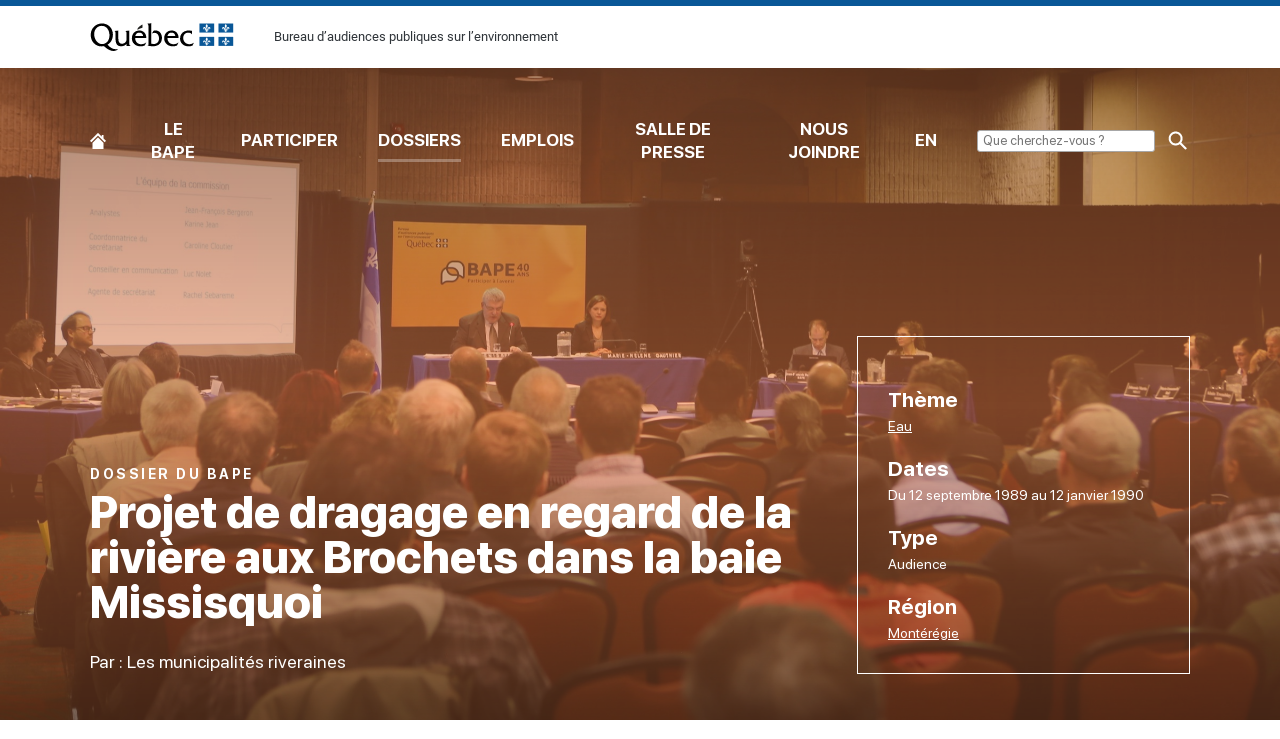

--- FILE ---
content_type: text/html; charset=utf-8
request_url: https://www.bape.gouv.qc.ca/fr/dossiers/dragage-regard-riviere-brochets-baie-missisquoi/
body_size: 25359
content:
<!doctype html>
<html lang="fr">
<head>
    <meta charset="utf-8">
    <meta http-equiv="x-ua-compatible" content="ie=edge">
    <meta name="viewport" content="width=device-width, initial-scale=1, minimum-scale=1, user-scalable=yes">
    <meta name="format-detection" content="telephone=no">
    <meta name="theme-color" content="#f5834f">
    

    



    <link href="/dist/commons.css?v=639045672007243039" rel="stylesheet">
<link href="/dist/h-remove-child-margin.css?v=639045672007243039" rel="stylesheet">
<link href="/dist/a-title-small.css?v=639045672007243039" rel="stylesheet">
<link href="/dist/a-title-huge.css?v=639045672007243039" rel="stylesheet">
<link href="/dist/a-title-medium.css?v=639045672007243039" rel="stylesheet">
<link href="/dist/o-dossier-heading.css?v=639045672007243039" rel="stylesheet">
<link href="/dist/m-breadcrumb.css?v=639045672007243039" rel="stylesheet">
<link href="/dist/h-section.css?v=639045672007243039" rel="stylesheet">
<link href="/dist/h-grid.css?v=639045672007243039" rel="stylesheet">
<link href="/dist/a-btn-primary.css?v=639045672007243039" rel="stylesheet">
<link href="/dist/a-btn-link.css?v=639045672007243039" rel="stylesheet">
<link href="/dist/o-dossier-description.css?v=639045672007243039" rel="stylesheet">
<link href="/dist/o-dossier-steps.css?v=639045672007243039" rel="stylesheet">
<link href="/dist/a-btn-more.css?v=639045672007243039" rel="stylesheet">
<link href="/dist/o-dossier-step.css?v=639045672007243039" rel="stylesheet">
<link href="/dist/o-dossier-doc.css?v=639045672007243039" rel="stylesheet">
<link href="/dist/h-text.css?v=639045672007243039" rel="stylesheet">
<link href="/dist/a-title-giant.css?v=639045672007243039" rel="stylesheet">
<link href="/dist/o-dossier-team.css?v=639045672007243039" rel="stylesheet">
<link href="/dist/o-header.css?v=639045672007243039" rel="stylesheet">
<link href="/dist/o-footer.css?v=639045672007243039" rel="stylesheet">
<link href="/dist/com-webfont.css?v=639045672007243039" rel="stylesheet">
<link href="/dist/com-environment-warn.css?v=639045672007243039" rel="stylesheet">
<link href="/dist/com-guide.css?v=639045672007243039" rel="stylesheet">

    
    

    

<title>Projet de dragage en regard de la rivi&#xE8;re aux Brochets dans la baie Missisquoi</title>



<meta property="og:site_name" content="Bureau d&#x2019;audiences publiques sur l&#x2019;environnement" />
<meta property="og:url" content="https://www.bape.gouv.qc.ca/fr/dossiers/dragage-regard-riviere-brochets-baie-missisquoi/" />
<meta property="og:type" content="website" />

    <meta property="og:title" content="Projet de dragage en regard de la rivi&#xE8;re aux Brochets dans la baie Missisquoi" />
    <meta property="og:image" content="https://www.bape.gouv.qc.ca/media/1479/bape_seul.png?width=1200&height=1200&mode=max" />

    

<link rel="apple-touch-icon-precomposed" sizes="57x57" href="https://www.bape.gouv.qc.ca/public/favicon/apple-touch-icon-57x57.png" />
<link rel="apple-touch-icon-precomposed" sizes="114x114" href="https://www.bape.gouv.qc.ca/public/favicon/apple-touch-icon-114x114.png" />
<link rel="apple-touch-icon-precomposed" sizes="72x72" href="https://www.bape.gouv.qc.ca/public/favicon/apple-touch-icon-72x72.png" />
<link rel="apple-touch-icon-precomposed" sizes="144x144" href="https://www.bape.gouv.qc.ca/public/favicon/apple-touch-icon-144x144.png" />
<link rel="apple-touch-icon-precomposed" sizes="120x120" href="https://www.bape.gouv.qc.ca/public/favicon/apple-touch-icon-120x120.png" />
<link rel="apple-touch-icon-precomposed" sizes="152x152" href="https://www.bape.gouv.qc.ca/public/favicon/apple-touch-icon-152x152.png" />
<link rel="icon" type="image/png" sizes="32x32" href="https://www.bape.gouv.qc.ca/public/favicon/favicon-32x32.png" />
<link rel="icon" type="image/png" sizes="16x16" href="https://www.bape.gouv.qc.ca/public/favicon/favicon-16x16.png" />
<meta name="application-name" content="Bureau d&#x2019;audiences publiques sur l&#x2019;environnement" />
<meta name="msapplication-TileColor" content="#FFFFFF" />
<meta name="msapplication-TileImage" content="https://www.bape.gouv.qc.ca/public/favicon/mstile-144x144.png" />
    

    <!-- Google tag (gtag.js) -->
    <script async src="https://www.googletagmanager.com/gtag/js?id=G-K87GLXTC67"></script>
    <script>
        window.dataLayer = window.dataLayer || [];
        function gtag(){dataLayer.push(arguments);}
        gtag('js', new Date());
    
        gtag('config', 'G-K87GLXTC67');
    </script>

    

    <!-- Start cookieyes banner --> 
        <script id="cookieyes" type="text/javascript" src="https://cdn-cookieyes.com/client_data/245a6fdaf6ed539e3e91354a/script.js"></script>
    <!-- End cookieyes banner -->
    <script type="text/javascript">
    (function(c,l,a,r,i,t,y){
        c[a]=c[a]||function(){(c[a].q=c[a].q||[]).push(arguments)};
        t=l.createElement(r);t.async=1;t.src="https://www.clarity.ms/tag/"+i;
        y=l.getElementsByTagName(r)[0];y.parentNode.insertBefore(t,y);
    })(window, document, "clarity", "script", "v46yxcl613");
</script>



    

        <link rel="canonical" href="https://www.bape.gouv.qc.ca/fr/dossiers/dragage-regard-riviere-brochets-baie-missisquoi/">
        <link rel="alternate" hreflang="fr" href="https://www.bape.gouv.qc.ca/fr/dossiers/dragage-regard-riviere-brochets-baie-missisquoi/" />


<script type="text/javascript">!function(T,l,y){var S=T.location,k="script",D="instrumentationKey",C="ingestionendpoint",I="disableExceptionTracking",E="ai.device.",b="toLowerCase",w="crossOrigin",N="POST",e="appInsightsSDK",t=y.name||"appInsights";(y.name||T[e])&&(T[e]=t);var n=T[t]||function(d){var g=!1,f=!1,m={initialize:!0,queue:[],sv:"5",version:2,config:d};function v(e,t){var n={},a="Browser";return n[E+"id"]=a[b](),n[E+"type"]=a,n["ai.operation.name"]=S&&S.pathname||"_unknown_",n["ai.internal.sdkVersion"]="javascript:snippet_"+(m.sv||m.version),{time:function(){var e=new Date;function t(e){var t=""+e;return 1===t.length&&(t="0"+t),t}return e.getUTCFullYear()+"-"+t(1+e.getUTCMonth())+"-"+t(e.getUTCDate())+"T"+t(e.getUTCHours())+":"+t(e.getUTCMinutes())+":"+t(e.getUTCSeconds())+"."+((e.getUTCMilliseconds()/1e3).toFixed(3)+"").slice(2,5)+"Z"}(),iKey:e,name:"Microsoft.ApplicationInsights."+e.replace(/-/g,"")+"."+t,sampleRate:100,tags:n,data:{baseData:{ver:2}}}}var h=d.url||y.src;if(h){function a(e){var t,n,a,i,r,o,s,c,u,p,l;g=!0,m.queue=[],f||(f=!0,t=h,s=function(){var e={},t=d.connectionString;if(t)for(var n=t.split(";"),a=0;a<n.length;a++){var i=n[a].split("=");2===i.length&&(e[i[0][b]()]=i[1])}if(!e[C]){var r=e.endpointsuffix,o=r?e.location:null;e[C]="https://"+(o?o+".":"")+"dc."+(r||"services.visualstudio.com")}return e}(),c=s[D]||d[D]||"",u=s[C],p=u?u+"/v2/track":d.endpointUrl,(l=[]).push((n="SDK LOAD Failure: Failed to load Application Insights SDK script (See stack for details)",a=t,i=p,(o=(r=v(c,"Exception")).data).baseType="ExceptionData",o.baseData.exceptions=[{typeName:"SDKLoadFailed",message:n.replace(/\./g,"-"),hasFullStack:!1,stack:n+"\nSnippet failed to load ["+a+"] -- Telemetry is disabled\nHelp Link: https://go.microsoft.com/fwlink/?linkid=2128109\nHost: "+(S&&S.pathname||"_unknown_")+"\nEndpoint: "+i,parsedStack:[]}],r)),l.push(function(e,t,n,a){var i=v(c,"Message"),r=i.data;r.baseType="MessageData";var o=r.baseData;return o.message='AI (Internal): 99 message:"'+("SDK LOAD Failure: Failed to load Application Insights SDK script (See stack for details) ("+n+")").replace(/\"/g,"")+'"',o.properties={endpoint:a},i}(0,0,t,p)),function(e,t){if(JSON){var n=T.fetch;if(n&&!y.useXhr)n(t,{method:N,body:JSON.stringify(e),mode:"cors"});else if(XMLHttpRequest){var a=new XMLHttpRequest;a.open(N,t),a.setRequestHeader("Content-type","application/json"),a.send(JSON.stringify(e))}}}(l,p))}function i(e,t){f||setTimeout(function(){!t&&m.core||a()},500)}var e=function(){var n=l.createElement(k);n.src=h;var e=y[w];return!e&&""!==e||"undefined"==n[w]||(n[w]=e),n.onload=i,n.onerror=a,n.onreadystatechange=function(e,t){"loaded"!==n.readyState&&"complete"!==n.readyState||i(0,t)},n}();y.ld<0?l.getElementsByTagName("head")[0].appendChild(e):setTimeout(function(){l.getElementsByTagName(k)[0].parentNode.appendChild(e)},y.ld||0)}try{m.cookie=l.cookie}catch(p){}function t(e){for(;e.length;)!function(t){m[t]=function(){var e=arguments;g||m.queue.push(function(){m[t].apply(m,e)})}}(e.pop())}var n="track",r="TrackPage",o="TrackEvent";t([n+"Event",n+"PageView",n+"Exception",n+"Trace",n+"DependencyData",n+"Metric",n+"PageViewPerformance","start"+r,"stop"+r,"start"+o,"stop"+o,"addTelemetryInitializer","setAuthenticatedUserContext","clearAuthenticatedUserContext","flush"]),m.SeverityLevel={Verbose:0,Information:1,Warning:2,Error:3,Critical:4};var s=(d.extensionConfig||{}).ApplicationInsightsAnalytics||{};if(!0!==d[I]&&!0!==s[I]){var c="onerror";t(["_"+c]);var u=T[c];T[c]=function(e,t,n,a,i){var r=u&&u(e,t,n,a,i);return!0!==r&&m["_"+c]({message:e,url:t,lineNumber:n,columnNumber:a,error:i}),r},d.autoExceptionInstrumented=!0}return m}(y.cfg);function a(){y.onInit&&y.onInit(n)}(T[t]=n).queue&&0===n.queue.length?(n.queue.push(a),n.trackPageView({})):a()}(window,document,{
src: "https://js.monitor.azure.com/scripts/b/ai.2.min.js", // The SDK URL Source
crossOrigin: "anonymous", 
cfg: { // Application Insights Configuration
    connectionString: 'InstrumentationKey=07a7c31f-2902-4253-b773-36659508a3e8;IngestionEndpoint=https://canadacentral-1.in.applicationinsights.azure.com/;LiveEndpoint=https://canadacentral.livediagnostics.monitor.azure.com/'
}});</script></head>
<body class="overflow-x-hidden disable-transition" data-environment="Production" data-doc-type="DossierPage">
    

    



    







    <div id="page">
        

        

    <img class="o-header__print" src="/dist/atomic/organism/o-header/logo-print.png" alt="logo" />
    <a href="#content" class="o-header__skip">[Common.SkipToContent]</a>
    <div class="o-header">
        <div class="o-header__piv">
            <div class="o-header__piv-container">
                <a href="/fr/" class="o-header__piv-logo">Bureau d&#x2019;audiences publiques sur l&#x2019;environnement</a>
                <div class="o-header__piv-content">
                    <p class="o-header__piv-sitename">Bureau d&#x2019;audiences publiques sur l&#x2019;environnement</p>
                </div>
            </div>
        </div>
        <div class="o-header__main">
            <div class="o-header__main-container">


                <button type="button" class="o-header__mobile-btn" aria-expanded="false">
                    <span class="o-header__mobile-btn-box">
                        <span class="o-header__mobile-btn-inner">Menu</span>
                    </span>
                    Menu
                </button>
                

    <nav class="o-header__main-nav">
        <ul class="o-header__main-nav-items">
                <li class="o-header__main-nav-item">
                    <a class="o-header__main-nav-link o-header__main-nav-link--home " href="/fr/">
                        Accueil
                    </a>
                </li>
                <li class="o-header__main-nav-item">
                    <a class="o-header__main-nav-link  " href="/fr/bape/">
                        Le BAPE
                    </a>
                </li>
                <li class="o-header__main-nav-item">
                    <a class="o-header__main-nav-link  " href="/fr/participer/">
                        Participer
                    </a>
                </li>
                <li class="o-header__main-nav-item">
                    <a class="o-header__main-nav-link  o-header__main-nav-link--selected" href="/fr/dossiers/">
                        Dossiers
                    </a>
                </li>
                <li class="o-header__main-nav-item">
                    <a class="o-header__main-nav-link  " href="/fr/travailler-au-bape/">
                        Emplois
                    </a>
                </li>
                <li class="o-header__main-nav-item">
                    <a class="o-header__main-nav-link  " href="/fr/salle-de-presse/">
                        Salle de presse
                    </a>
                </li>
                <li class="o-header__main-nav-item">
                    <a class="o-header__main-nav-link  " href="/fr/nous-joindre/">
                        Nous joindre
                    </a>
                </li>
                <li class="o-header__main-nav-item">
                    <a class="o-header__main-nav-link  " href="/fr/english/">
                        EN
                    </a>
                </li>

            <li class="o-header__main-nav-item">
                <form method="get" action="/fr/recherche/" class="o-header__search">
                    <input type="input" name="mots-cles" class="o-header__search-input" placeholder="&nbsp;Que cherchez-vous ?">
                    <input type="submit" class="o-header__main-nav-link o-header__main-nav-link--search">
                </form>
            </li>
        </ul>
    </nav>

            </div>
        </div>
    </div>
    <div class="o-header__fill"></div>

        <main id="main" data-search="content">
            

<div class="o-dossier-heading">
    <div class="o-dossier-heading__bg"></div>
    <div class="o-dossier-heading__container">
        <div class="o-dossier-heading__grid">
            <div class="h-remove-child-margin o-dossier-heading__content">
                <p class="a-title-small a-title-small--700">Dossier du BAPE</p>
                <h1 class="a-title-huge a-title-huge--800 o-dossier-heading__title" data-id="6211-02-063">Projet de dragage en regard de la rivi&#xE8;re aux Brochets dans la baie Missisquoi</h1>
                    <div class="h-remove-child-margin o-dossier-heading__initiator">
                        <p>Par : Les municipalit&#xE9;s riveraines</p>
                    </div>
            </div>
                <div class="h-remove-child-margin o-dossier-heading__details">
                        <div>
                            <span class="a-title-medium a-title-medium--700 o-dossier-heading__details-title">Th&#xE8;me</span>
                            <p class="o-dossier-heading__details-text">            <a href="/fr/dossiers/?themes=eau">Eau</a>
</p>
                        </div>

                        <div>
                            <span class="a-title-medium a-title-medium--700 o-dossier-heading__details-title">Dates</span>
                            <p class="o-dossier-heading__details-text">Du 12 septembre 1989 au 12 janvier 1990</p>
                        </div>

                        <div>
                            <span class="a-title-medium a-title-medium--700 o-dossier-heading__details-title">Type</span>
                            <p class="o-dossier-heading__details-text">Audience</p>
                        </div>

                        <div>
                            <span class="a-title-medium a-title-medium--700 o-dossier-heading__details-title">R&#xE9;gion</span>
                            <p class="o-dossier-heading__details-text">
            <a href="/fr/dossiers/?regions=16">Mont&#xE9;r&#xE9;gie</a>
                            </p>
                        </div>
                </div>
        </div>
    </div>
</div>

<style>
        @media screen {
            .o-dossier-heading__bg {
                background-image: url(/media/1097/img_0435-salle-audience.jpg?rmode=crop&amp;width=480&amp;height=500&amp;format=jpg);
            }
        }

        @media screen and (min-width:568px) {
            .o-dossier-heading__bg {
                background-image: url(/media/1097/img_0435-salle-audience.jpg?rmode=crop&amp;width=768&amp;height=500&amp;format=jpg);
            }
        }

        @media screen and (min-width:768px) {
            .o-dossier-heading__bg {
                background-image: url(/media/1097/img_0435-salle-audience.jpg?rmode=crop&amp;width=992&amp;height=500&amp;format=jpg);
            }
        }

        @media screen and (min-width:992px) {
            .o-dossier-heading__bg {
                background-image: url(/media/1097/img_0435-salle-audience.jpg?rmode=crop&amp;width=1200&amp;height=670&amp;format=jpg);
            }
        }

        @media screen and (min-width:1200px) {
            .o-dossier-heading__bg {
                background-image: url(/media/1097/img_0435-salle-audience.jpg?rmode=crop&amp;width=1600&amp;height=670&amp;format=jpg);
            }
        }
    </style>

<div class="o-dossier-heading__breadcrumb">
    <div class="o-dossier-heading__breadcrumb-container">
        
<nav class="m-breadcrumb">
    <h2 class="m-breadcrumb__title">Fil d&#x27;ariane</h2>
    <ol class="m-breadcrumb__list" itemscope itemtype="http://schema.org/BreadcrumbList">
            <li class="m-breadcrumb__item" itemprop="itemListElement" itemscope itemtype="http://schema.org/ListItem">
                    <a href="/fr/" itemtype="https://schema.org/Thing" itemprop="item">
                        <span itemprop="name">Accueil</span>
                    </a>
                <meta itemprop="position" content="1" />
            </li>
            <li class="m-breadcrumb__item" itemprop="itemListElement" itemscope itemtype="http://schema.org/ListItem">
                    <a href="/fr/dossiers/" itemtype="https://schema.org/Thing" itemprop="item">
                        <span itemprop="name">Dossiers</span>
                    </a>
                <meta itemprop="position" content="2" />
            </li>
            <li class="m-breadcrumb__item" itemprop="itemListElement" itemscope itemtype="http://schema.org/ListItem">
                    <a href="/fr/dossiers/dragage-regard-riviere-brochets-baie-missisquoi/" class="m-breadcrumb__item-current" itemtype="https://schema.org/Thing" itemprop="item">
                        <span itemprop="name">Projet de dragage en regard de la rivi&#xE8;re aux Brochets dans la baie Missisquoi</span>
                    </a>
                <meta itemprop="position" content="3" />
            </li>
    </ol>
</nav>
    </div>
</div>

<div class="o-dossier-description">
    <div class="h-section h-section--small">
        <div class="h-grid">
            <div class="h-grid__col h-grid__col--sm-6 h-grid__col h-grid__col--md-7">
                <div class="h-remove-child-margin o-dossier-description__summary">
                    <h2>R&#xE9;sum&#xE9; du dossier</h2>
                        <div class="o-dossier-description__summary-text">
                            
                                <p>
                                    <a href="https://voute.bape.gouv.qc.ca/dl/?id=00000055631" target="_blank" class="a-btn-primary">Consulter le rapport du BAPE 34</a>
                                </p>
                        </div>
                        <p>
                            <a href="/fr/dossiers/dragage-regard-riviere-brochets-baie-missisquoi/documentation/" class="a-btn-link">
                                Consulter la documentation du dossier
                            </a>
                        </p>
                </div>
            </div>
        </div>
    </div>
</div>
    <div class="o-dossier-steps">
        <div class="h-section h-section--no-margin-top">
<div class="o-dossier-step"

     data-slide-container>
    <div class="o-dossier-step__heading o-dossier-step__heading-no-step-event" >
                <h2 class="o-dossier-step__heading-title">Audience</h2>
        <span class="o-dossier-step__heading-subtitle">
Du 12 septembre 1989 au 12 janvier 1990        </span>
    </div>
</div><div class="o-dossier-step"

     data-slide-container>
    <div class="o-dossier-step__heading o-dossier-step__heading-no-step-event" >
                <h2 class="o-dossier-step__heading-title">D&#xE9;p&#xF4;t du rapport au ministre</h2>
        <span class="o-dossier-step__heading-subtitle">
Le 12 janvier 1990        </span>
    </div>
</div>        </div>
    </div>

<div class="o-dossier-doc">
    <div class="h-section h-section--small">
        <div class="o-dossier-doc__container">
            <div class="h-remove-child-margin o-dossier-doc__content">
                    <h2>Documentation du dossier</h2>
<p>Pour vous informer des détails et des enjeux du dossier, nous vous invitons à consulter la documentation de départ. Au cours de l’audience publique, vous trouverez également dans cette section les réponses aux questions ainsi que les documents demandés par la commission d’enquête aux personnes-ressources et à l’initiateur. Les mémoires des participants et les transcriptions des séances y sont également disponibles.</p>                    <a href="/fr/dossiers/dragage-regard-riviere-brochets-baie-missisquoi/documentation/" class="a-btn-primary">Consulter la documentation du dossier</a>
            </div>
        </div>
    </div>
</div>

        </main>
        

    <footer class="o-footer">
        <div class="o-footer__container">
            <nav class="o-footer__nav">
                <ul class="o-footer__nav-items">
                        <li class="o-footer__nav-item">
                            <a href="/fr/accessibilite/" class="o-footer__nav-link">Accessibilit&#xE9;</a>
                        </li>
                        <li class="o-footer__nav-item">
                            <a href="/fr/declaration-services-citoyennes-citoyens/" class="o-footer__nav-link">D&#xE9;claration de services aux citoyennes et citoyens</a>
                        </li>
                        <li class="o-footer__nav-item">
                            <a href="/fr/bape/acces-information-protection-renseignements-personnels/" class="o-footer__nav-link">Acc&#xE8;s &#xE0; l&#x27;information et protection des renseignements personnels</a>
                        </li>
                        <li class="o-footer__nav-item">
                            <a href="/fr/confidentialite/" class="o-footer__nav-link">Politique de confidentialit&#xE9;</a>
                        </li>
                        <li class="o-footer__nav-item">
                            <a href="/fr/infolettre/" class="o-footer__nav-link">L&#x2019;heure juste, l&#x2019;infolettre du BAPE</a>
                        </li>
                        <li class="o-footer__nav-item">
                            <a href="/fr/netiquette/" class="o-footer__nav-link">N&#xE9;tiquette</a>
                        </li>
                        <li class="o-footer__nav-item">
                            <a href="/fr/plan-site/#" class="o-footer__nav-link">Plan du site</a>
                        </li>
                    <li class="o-footer__nav-item">
                        <a href="#" class="cky-banner-element o-footer__nav-link">Préférences de consentement</a>
                    </li>
                </ul>
            </nav>

            <a href="http://quebec.ca/" target="_blank" class="o-footer__logo">Gouvernement du Québec</a>

            <a href="https://www.quebec.ca/droit-auteur" target="_blank" class="o-footer__copyright">&copy; Gouvernement du Québec, 2024</a>
        </div>
    </footer>

    </div>

    

    <script src="/dist/commons.js?v=639045672007243039"></script>
<script src="/dist/h-remove-child-margin.js?v=639045672007243039"></script>
<script src="/dist/a-title-small.js?v=639045672007243039"></script>
<script src="/dist/a-title-huge.js?v=639045672007243039"></script>
<script src="/dist/a-title-medium.js?v=639045672007243039"></script>
<script src="/dist/o-dossier-heading.js?v=639045672007243039"></script>
<script src="/dist/m-breadcrumb.js?v=639045672007243039"></script>
<script src="/dist/h-section.js?v=639045672007243039"></script>
<script src="/dist/h-grid.js?v=639045672007243039"></script>
<script src="/dist/a-btn-primary.js?v=639045672007243039"></script>
<script src="/dist/a-btn-link.js?v=639045672007243039"></script>
<script src="/dist/o-dossier-description.js?v=639045672007243039"></script>
<script src="/dist/o-dossier-steps.js?v=639045672007243039"></script>
<script src="/dist/ctrl-slide.js?v=639045672007243039"></script>
<script src="/dist/a-btn-more.js?v=639045672007243039"></script>
<script src="/dist/o-dossier-step.js?v=639045672007243039"></script>
<script src="/dist/o-dossier-doc.js?v=639045672007243039"></script>
<script src="/dist/h-text.js?v=639045672007243039"></script>
<script src="/dist/a-title-giant.js?v=639045672007243039"></script>
<script src="/dist/o-dossier-team.js?v=639045672007243039"></script>
<script src="/dist/o-header.js?v=639045672007243039"></script>
<script src="/dist/o-footer.js?v=639045672007243039"></script>
<script src="/dist/com-webfont.js?v=639045672007243039"></script>
<script src="/dist/com-scaffolding.js?v=639045672007243039"></script>
<script src="/dist/com-event-css-modifier.js?v=639045672007243039"></script>
<script src="/dist/com-environment-warn.js?v=639045672007243039"></script>
<script src="/dist/com-guide.js?v=639045672007243039"></script>


    

</body>
</html>

--- FILE ---
content_type: text/css
request_url: https://www.bape.gouv.qc.ca/dist/a-title-small.css?v=639045672007243039
body_size: 304
content:
@media screen{.a-title-small{font-family:inherit;font-size:calc((14px + 0vw));font-weight:400;letter-spacing:2.5px;line-height:1.2;margin-bottom:8px;margin-top:48px;text-transform:uppercase}.a-title-small--700{font-weight:700}.a-title-small--800{font-weight:800}.a-title-small--white{color:#fff}.a-title-small--gray{color:#a7a7a7}}@media screen and (min-width:1440px){.a-title-small{font-size:14px}}
/*# sourceMappingURL=a-title-small.css.map*/

--- FILE ---
content_type: text/css
request_url: https://www.bape.gouv.qc.ca/dist/a-title-medium.css?v=639045672007243039
body_size: 230
content:
@media screen{.a-title-medium{font-family:inherit;font-size:calc((21px + 0vw));font-weight:400;line-height:1.2;margin-bottom:12px;margin-top:48px}.a-title-medium--700{font-weight:700}.a-title-medium--800{font-weight:800}.a-title-medium--white{color:#fff}}@media screen and (min-width:1440px){.a-title-medium{font-size:21px}}
/*# sourceMappingURL=a-title-medium.css.map*/

--- FILE ---
content_type: text/css
request_url: https://www.bape.gouv.qc.ca/dist/o-dossier-heading.css?v=639045672007243039
body_size: 3267
content:
@media screen{.o-dossier-heading{color:#fff;overflow:hidden;position:relative}.o-dossier-heading__bg{background-color:#f5834f;background-position:50%;background-repeat:no-repeat;background-size:cover;content:"";height:100%;left:50%;position:absolute;top:0;-webkit-transform:translateX(-50%);transform:translateX(-50%);width:100%}.o-dossier-heading__bg:before{background-color:rgba(245,131,79,.5)}.o-dossier-heading__bg:after,.o-dossier-heading__bg:before{content:"";height:100%;left:0;position:absolute;top:0;width:100%}.o-dossier-heading__bg:after{background:-webkit-gradient(linear,left bottom,left top,from(rgba(0,0,0,.47)),color-stop(49.51%,transparent),to(rgba(0,0,0,.32)));background:linear-gradient(0deg,rgba(0,0,0,.47),transparent 49.51%,rgba(0,0,0,.32))}.o-dossier-heading__container{margin:0 auto;max-width:1440px;padding:20px;position:relative;width:100%}.o-dossier-heading__content{margin-bottom:24px}.o-dossier-heading__title{margin-top:0}.o-dossier-heading__initiator{font-size:18px}.o-dossier-heading__details{border:1px solid #fff;padding:30px 30px 10px;width:100%}.o-dossier-heading__details-title{display:inline-block;margin:0 5px 10px 0}.o-dossier-heading__details-text{display:inline-block;font-size:14px;margin:0}.o-dossier-heading__details-text a{color:#fff;-webkit-transition:opacity .25s;transition:opacity .25s}.o-dossier-heading__details-text a:active,.o-dossier-heading__details-text a:focus,.o-dossier-heading__details-text a:hover{opacity:.7}.o-dossier-heading__breadcrumb{background-color:#f1f3f4}.o-dossier-heading__breadcrumb:after,.o-dossier-heading__breadcrumb:before{content:" ";display:table}.o-dossier-heading__breadcrumb:after{clear:both}.o-dossier-heading__breadcrumb-container{margin:10px auto;max-width:1440px;padding:0 20px;width:100%}}@media screen and (min-width:568px){.o-dossier-heading__container{padding:30px}.o-dossier-heading__breadcrumb-container{padding:0 30px}}@media screen and (min-width:768px){.o-dossier-heading__container{padding:40px}.o-dossier-heading__grid{-webkit-box-align:end;-ms-flex-align:end;align-items:flex-end;display:-webkit-box;display:-ms-flexbox;display:flex;-webkit-box-orient:horizontal;-webkit-box-direction:normal;-ms-flex-flow:row nowrap;flex-flow:row nowrap;-webkit-box-pack:justify;-ms-flex-pack:justify;justify-content:space-between;width:100%}.o-dossier-heading__content{padding-right:32px;width:calc(100% - 333px)}.o-dossier-heading__details{margin-bottom:24px;padding:50px 30px 10px;width:333px}.o-dossier-heading__details-title{display:block;margin:0 0 5px}.o-dossier-heading__details-text{display:block;margin:0 0 20px}.o-dossier-heading__breadcrumb-container{padding:0 40px}}@media screen and (min-width:992px){.o-dossier-heading,.o-dossier-heading__container{display:-webkit-box;display:-ms-flexbox;display:flex}.o-dossier-heading__container{-webkit-box-align:end;-ms-flex-align:end;align-items:flex-end;min-height:670px;padding:140px 60px 40px}.o-dossier-heading__breadcrumb-container{padding:0 60px}}@media screen and (min-width:1200px){.o-dossier-heading__container{padding:130px 90px 40px}.o-dossier-heading__breadcrumb-container{padding:0 90px}}@media screen and (min-width:1440px){.o-dossier-heading__container{padding:140px 140px 40px}.o-dossier-heading__breadcrumb-container{padding:0 140px}}@media print{.o-dossier-heading__details-text{margin-top:0}}
/*# sourceMappingURL=o-dossier-heading.css.map*/

--- FILE ---
content_type: text/css
request_url: https://www.bape.gouv.qc.ca/dist/m-breadcrumb.css?v=639045672007243039
body_size: 649
content:
@media screen{.m-breadcrumb__title{color:transparent;font:0/0 a;margin:0;text-shadow:none;white-space:nowrap}.m-breadcrumb__list{-ms-flex:0 0 auto;flex:0 0 auto;-ms-flex-wrap:wrap;flex-wrap:wrap;list-style:none;margin:-8px -4px 12px;padding:0}.m-breadcrumb__item,.m-breadcrumb__list{display:-webkit-box;display:-ms-flexbox;display:flex;-webkit-box-flex:0}.m-breadcrumb__item{-ms-flex:0 1 auto;flex:0 1 auto;-webkit-box-orient:horizontal;-webkit-box-direction:normal;-ms-flex-flow:row nowrap;flex-flow:row nowrap;padding:8px 4px 0}.m-breadcrumb__item:not(:last-child):after{content:"/";display:block;margin-left:8px}.m-breadcrumb__item-current{color:currentColor;pointer-events:none;text-decoration:none}}@media print{.m-breadcrumb{display:none}}
/*# sourceMappingURL=m-breadcrumb.css.map*/

--- FILE ---
content_type: text/css
request_url: https://www.bape.gouv.qc.ca/dist/h-section.css?v=639045672007243039
body_size: 333
content:
@media screen{.h-section{display:block;max-width:100%;padding:0 calc((-30px + 11.78571429vw));margin:calc((5px + 5.89285714vw)) auto;width:1440px}.h-section--no-margin-top{margin-top:0}.h-section--no-margin-bottom{margin-bottom:0}}@media screen and (min-width:1440px){.h-section{margin:90px auto;padding:0 140px}.h-section--small{margin:60px auto}.h-section--no-margin-top{margin-top:0}.h-section--no-margin-bottom{margin-bottom:0}}
/*# sourceMappingURL=h-section.css.map*/

--- FILE ---
content_type: text/css
request_url: https://www.bape.gouv.qc.ca/dist/h-grid.css?v=639045672007243039
body_size: 13855
content:
@media screen{.h-grid{display:-webkit-box;display:-ms-flexbox;display:flex;-webkit-box-orient:horizontal;-webkit-box-direction:normal;-ms-flex-direction:row;flex-direction:row;-ms-flex-wrap:wrap;flex-wrap:wrap;margin-left:calc((1px + 2.14285714vw) / -2);margin-right:calc((1px + 2.14285714vw) / -2);list-style:none;margin-bottom:0;padding:0}.h-grid--justify-content-center{-webkit-box-pack:center;-ms-flex-pack:center;justify-content:center}.h-grid--align-items-center{-webkit-box-align:center;-ms-flex-align:center;align-items:center}.h-grid__col{display:block;-webkit-box-flex:0;-ms-flex:0 1 auto;flex:0 1 auto;min-height:1px;padding-left:calc((1px + 2.14285714vw) / 2);padding-right:calc((1px + 2.14285714vw) / 2);position:relative;width:100%}.h-grid__col--flexbox{display:-webkit-box;display:-ms-flexbox;display:flex}.h-grid__col--align-items-center{-webkit-box-align:center;-ms-flex-align:center;align-items:center}.h-grid--row-gutter{margin-top:calc((1px + 2.14285714vw) * -1)}.h-grid--row-gutter>.h-grid__col{padding-top:calc((1px + 2.14285714vw))}}@media screen and (min-width:0px){.h-grid__col--xxs-1{width:8.33333333%}.h-grid__col--xxs-2{width:16.66666667%}.h-grid__col--xxs-3{width:25%}.h-grid__col--xxs-4{width:33.33333333%}.h-grid__col--xxs-5{width:41.66666667%}.h-grid__col--xxs-6{width:50%}.h-grid__col--xxs-7{width:58.33333333%}.h-grid__col--xxs-8{width:66.66666667%}.h-grid__col--xxs-9{width:75%}.h-grid__col--xxs-10{width:83.33333333%}.h-grid__col--xxs-11{width:91.66666667%}.h-grid__col--xxs-12{width:100%}.h-grid__col--xxs-pull-0{right:auto}.h-grid__col--xxs-push-0{left:auto}.h-grid__col--xxs-offset-0{margin-left:0}.h-grid__col--xxs-pull-1{right:8.33333333%}.h-grid__col--xxs-push-1{left:8.33333333%}.h-grid__col--xxs-offset-1{margin-left:8.33333333%}.h-grid__col--xxs-pull-2{right:16.66666667%}.h-grid__col--xxs-push-2{left:16.66666667%}.h-grid__col--xxs-offset-2{margin-left:16.66666667%}.h-grid__col--xxs-pull-3{right:25%}.h-grid__col--xxs-push-3{left:25%}.h-grid__col--xxs-offset-3{margin-left:25%}.h-grid__col--xxs-pull-4{right:33.33333333%}.h-grid__col--xxs-push-4{left:33.33333333%}.h-grid__col--xxs-offset-4{margin-left:33.33333333%}.h-grid__col--xxs-pull-5{right:41.66666667%}.h-grid__col--xxs-push-5{left:41.66666667%}.h-grid__col--xxs-offset-5{margin-left:41.66666667%}.h-grid__col--xxs-pull-6{right:50%}.h-grid__col--xxs-push-6{left:50%}.h-grid__col--xxs-offset-6{margin-left:50%}.h-grid__col--xxs-pull-7{right:58.33333333%}.h-grid__col--xxs-push-7{left:58.33333333%}.h-grid__col--xxs-offset-7{margin-left:58.33333333%}.h-grid__col--xxs-pull-8{right:66.66666667%}.h-grid__col--xxs-push-8{left:66.66666667%}.h-grid__col--xxs-offset-8{margin-left:66.66666667%}.h-grid__col--xxs-pull-9{right:75%}.h-grid__col--xxs-push-9{left:75%}.h-grid__col--xxs-offset-9{margin-left:75%}.h-grid__col--xxs-pull-10{right:83.33333333%}.h-grid__col--xxs-push-10{left:83.33333333%}.h-grid__col--xxs-offset-10{margin-left:83.33333333%}.h-grid__col--xxs-pull-11{right:91.66666667%}.h-grid__col--xxs-push-11{left:91.66666667%}.h-grid__col--xxs-offset-11{margin-left:91.66666667%}.h-grid__col--xxs-pull-12{right:100%}.h-grid__col--xxs-push-12{left:100%}.h-grid__col--xxs-offset-12{margin-left:100%}}@media screen and (min-width:568px){.h-grid__col--xs-1{width:8.33333333%}.h-grid__col--xs-2{width:16.66666667%}.h-grid__col--xs-3{width:25%}.h-grid__col--xs-4{width:33.33333333%}.h-grid__col--xs-5{width:41.66666667%}.h-grid__col--xs-6{width:50%}.h-grid__col--xs-7{width:58.33333333%}.h-grid__col--xs-8{width:66.66666667%}.h-grid__col--xs-9{width:75%}.h-grid__col--xs-10{width:83.33333333%}.h-grid__col--xs-11{width:91.66666667%}.h-grid__col--xs-12{width:100%}.h-grid__col--xs-pull-0{right:auto}.h-grid__col--xs-push-0{left:auto}.h-grid__col--xs-offset-0{margin-left:0}.h-grid__col--xs-pull-1{right:8.33333333%}.h-grid__col--xs-push-1{left:8.33333333%}.h-grid__col--xs-offset-1{margin-left:8.33333333%}.h-grid__col--xs-pull-2{right:16.66666667%}.h-grid__col--xs-push-2{left:16.66666667%}.h-grid__col--xs-offset-2{margin-left:16.66666667%}.h-grid__col--xs-pull-3{right:25%}.h-grid__col--xs-push-3{left:25%}.h-grid__col--xs-offset-3{margin-left:25%}.h-grid__col--xs-pull-4{right:33.33333333%}.h-grid__col--xs-push-4{left:33.33333333%}.h-grid__col--xs-offset-4{margin-left:33.33333333%}.h-grid__col--xs-pull-5{right:41.66666667%}.h-grid__col--xs-push-5{left:41.66666667%}.h-grid__col--xs-offset-5{margin-left:41.66666667%}.h-grid__col--xs-pull-6{right:50%}.h-grid__col--xs-push-6{left:50%}.h-grid__col--xs-offset-6{margin-left:50%}.h-grid__col--xs-pull-7{right:58.33333333%}.h-grid__col--xs-push-7{left:58.33333333%}.h-grid__col--xs-offset-7{margin-left:58.33333333%}.h-grid__col--xs-pull-8{right:66.66666667%}.h-grid__col--xs-push-8{left:66.66666667%}.h-grid__col--xs-offset-8{margin-left:66.66666667%}.h-grid__col--xs-pull-9{right:75%}.h-grid__col--xs-push-9{left:75%}.h-grid__col--xs-offset-9{margin-left:75%}.h-grid__col--xs-pull-10{right:83.33333333%}.h-grid__col--xs-push-10{left:83.33333333%}.h-grid__col--xs-offset-10{margin-left:83.33333333%}.h-grid__col--xs-pull-11{right:91.66666667%}.h-grid__col--xs-push-11{left:91.66666667%}.h-grid__col--xs-offset-11{margin-left:91.66666667%}.h-grid__col--xs-pull-12{right:100%}.h-grid__col--xs-push-12{left:100%}.h-grid__col--xs-offset-12{margin-left:100%}}@media screen and (min-width:768px){.h-grid__col--sm-1{width:8.33333333%}.h-grid__col--sm-2{width:16.66666667%}.h-grid__col--sm-3{width:25%}.h-grid__col--sm-4{width:33.33333333%}.h-grid__col--sm-5{width:41.66666667%}.h-grid__col--sm-6{width:50%}.h-grid__col--sm-7{width:58.33333333%}.h-grid__col--sm-8{width:66.66666667%}.h-grid__col--sm-9{width:75%}.h-grid__col--sm-10{width:83.33333333%}.h-grid__col--sm-11{width:91.66666667%}.h-grid__col--sm-12{width:100%}.h-grid__col--sm-pull-0{right:auto}.h-grid__col--sm-push-0{left:auto}.h-grid__col--sm-offset-0{margin-left:0}.h-grid__col--sm-pull-1{right:8.33333333%}.h-grid__col--sm-push-1{left:8.33333333%}.h-grid__col--sm-offset-1{margin-left:8.33333333%}.h-grid__col--sm-pull-2{right:16.66666667%}.h-grid__col--sm-push-2{left:16.66666667%}.h-grid__col--sm-offset-2{margin-left:16.66666667%}.h-grid__col--sm-pull-3{right:25%}.h-grid__col--sm-push-3{left:25%}.h-grid__col--sm-offset-3{margin-left:25%}.h-grid__col--sm-pull-4{right:33.33333333%}.h-grid__col--sm-push-4{left:33.33333333%}.h-grid__col--sm-offset-4{margin-left:33.33333333%}.h-grid__col--sm-pull-5{right:41.66666667%}.h-grid__col--sm-push-5{left:41.66666667%}.h-grid__col--sm-offset-5{margin-left:41.66666667%}.h-grid__col--sm-pull-6{right:50%}.h-grid__col--sm-push-6{left:50%}.h-grid__col--sm-offset-6{margin-left:50%}.h-grid__col--sm-pull-7{right:58.33333333%}.h-grid__col--sm-push-7{left:58.33333333%}.h-grid__col--sm-offset-7{margin-left:58.33333333%}.h-grid__col--sm-pull-8{right:66.66666667%}.h-grid__col--sm-push-8{left:66.66666667%}.h-grid__col--sm-offset-8{margin-left:66.66666667%}.h-grid__col--sm-pull-9{right:75%}.h-grid__col--sm-push-9{left:75%}.h-grid__col--sm-offset-9{margin-left:75%}.h-grid__col--sm-pull-10{right:83.33333333%}.h-grid__col--sm-push-10{left:83.33333333%}.h-grid__col--sm-offset-10{margin-left:83.33333333%}.h-grid__col--sm-pull-11{right:91.66666667%}.h-grid__col--sm-push-11{left:91.66666667%}.h-grid__col--sm-offset-11{margin-left:91.66666667%}.h-grid__col--sm-pull-12{right:100%}.h-grid__col--sm-push-12{left:100%}.h-grid__col--sm-offset-12{margin-left:100%}}@media screen and (min-width:992px){.h-grid__col--md-1{width:8.33333333%}.h-grid__col--md-2{width:16.66666667%}.h-grid__col--md-3{width:25%}.h-grid__col--md-4{width:33.33333333%}.h-grid__col--md-5{width:41.66666667%}.h-grid__col--md-6{width:50%}.h-grid__col--md-7{width:58.33333333%}.h-grid__col--md-8{width:66.66666667%}.h-grid__col--md-9{width:75%}.h-grid__col--md-10{width:83.33333333%}.h-grid__col--md-11{width:91.66666667%}.h-grid__col--md-12{width:100%}.h-grid__col--md-pull-0{right:auto}.h-grid__col--md-push-0{left:auto}.h-grid__col--md-offset-0{margin-left:0}.h-grid__col--md-pull-1{right:8.33333333%}.h-grid__col--md-push-1{left:8.33333333%}.h-grid__col--md-offset-1{margin-left:8.33333333%}.h-grid__col--md-pull-2{right:16.66666667%}.h-grid__col--md-push-2{left:16.66666667%}.h-grid__col--md-offset-2{margin-left:16.66666667%}.h-grid__col--md-pull-3{right:25%}.h-grid__col--md-push-3{left:25%}.h-grid__col--md-offset-3{margin-left:25%}.h-grid__col--md-pull-4{right:33.33333333%}.h-grid__col--md-push-4{left:33.33333333%}.h-grid__col--md-offset-4{margin-left:33.33333333%}.h-grid__col--md-pull-5{right:41.66666667%}.h-grid__col--md-push-5{left:41.66666667%}.h-grid__col--md-offset-5{margin-left:41.66666667%}.h-grid__col--md-pull-6{right:50%}.h-grid__col--md-push-6{left:50%}.h-grid__col--md-offset-6{margin-left:50%}.h-grid__col--md-pull-7{right:58.33333333%}.h-grid__col--md-push-7{left:58.33333333%}.h-grid__col--md-offset-7{margin-left:58.33333333%}.h-grid__col--md-pull-8{right:66.66666667%}.h-grid__col--md-push-8{left:66.66666667%}.h-grid__col--md-offset-8{margin-left:66.66666667%}.h-grid__col--md-pull-9{right:75%}.h-grid__col--md-push-9{left:75%}.h-grid__col--md-offset-9{margin-left:75%}.h-grid__col--md-pull-10{right:83.33333333%}.h-grid__col--md-push-10{left:83.33333333%}.h-grid__col--md-offset-10{margin-left:83.33333333%}.h-grid__col--md-pull-11{right:91.66666667%}.h-grid__col--md-push-11{left:91.66666667%}.h-grid__col--md-offset-11{margin-left:91.66666667%}.h-grid__col--md-pull-12{right:100%}.h-grid__col--md-push-12{left:100%}.h-grid__col--md-offset-12{margin-left:100%}}@media screen and (min-width:1200px){.h-grid__col--lg-1{width:8.33333333%}.h-grid__col--lg-2{width:16.66666667%}.h-grid__col--lg-3{width:25%}.h-grid__col--lg-4{width:33.33333333%}.h-grid__col--lg-5{width:41.66666667%}.h-grid__col--lg-6{width:50%}.h-grid__col--lg-7{width:58.33333333%}.h-grid__col--lg-8{width:66.66666667%}.h-grid__col--lg-9{width:75%}.h-grid__col--lg-10{width:83.33333333%}.h-grid__col--lg-11{width:91.66666667%}.h-grid__col--lg-12{width:100%}.h-grid__col--lg-pull-0{right:auto}.h-grid__col--lg-push-0{left:auto}.h-grid__col--lg-offset-0{margin-left:0}.h-grid__col--lg-pull-1{right:8.33333333%}.h-grid__col--lg-push-1{left:8.33333333%}.h-grid__col--lg-offset-1{margin-left:8.33333333%}.h-grid__col--lg-pull-2{right:16.66666667%}.h-grid__col--lg-push-2{left:16.66666667%}.h-grid__col--lg-offset-2{margin-left:16.66666667%}.h-grid__col--lg-pull-3{right:25%}.h-grid__col--lg-push-3{left:25%}.h-grid__col--lg-offset-3{margin-left:25%}.h-grid__col--lg-pull-4{right:33.33333333%}.h-grid__col--lg-push-4{left:33.33333333%}.h-grid__col--lg-offset-4{margin-left:33.33333333%}.h-grid__col--lg-pull-5{right:41.66666667%}.h-grid__col--lg-push-5{left:41.66666667%}.h-grid__col--lg-offset-5{margin-left:41.66666667%}.h-grid__col--lg-pull-6{right:50%}.h-grid__col--lg-push-6{left:50%}.h-grid__col--lg-offset-6{margin-left:50%}.h-grid__col--lg-pull-7{right:58.33333333%}.h-grid__col--lg-push-7{left:58.33333333%}.h-grid__col--lg-offset-7{margin-left:58.33333333%}.h-grid__col--lg-pull-8{right:66.66666667%}.h-grid__col--lg-push-8{left:66.66666667%}.h-grid__col--lg-offset-8{margin-left:66.66666667%}.h-grid__col--lg-pull-9{right:75%}.h-grid__col--lg-push-9{left:75%}.h-grid__col--lg-offset-9{margin-left:75%}.h-grid__col--lg-pull-10{right:83.33333333%}.h-grid__col--lg-push-10{left:83.33333333%}.h-grid__col--lg-offset-10{margin-left:83.33333333%}.h-grid__col--lg-pull-11{right:91.66666667%}.h-grid__col--lg-push-11{left:91.66666667%}.h-grid__col--lg-offset-11{margin-left:91.66666667%}.h-grid__col--lg-pull-12{right:100%}.h-grid__col--lg-push-12{left:100%}.h-grid__col--lg-offset-12{margin-left:100%}}@media screen and (min-width:1440px){.h-grid__col--xl-1{width:8.33333333%}.h-grid__col--xl-2{width:16.66666667%}.h-grid__col--xl-3{width:25%}.h-grid__col--xl-4{width:33.33333333%}.h-grid__col--xl-5{width:41.66666667%}.h-grid__col--xl-6{width:50%}.h-grid__col--xl-7{width:58.33333333%}.h-grid__col--xl-8{width:66.66666667%}.h-grid__col--xl-9{width:75%}.h-grid__col--xl-10{width:83.33333333%}.h-grid__col--xl-11{width:91.66666667%}.h-grid__col--xl-12{width:100%}.h-grid__col--xl-pull-0{right:auto}.h-grid__col--xl-push-0{left:auto}.h-grid__col--xl-offset-0{margin-left:0}.h-grid__col--xl-pull-1{right:8.33333333%}.h-grid__col--xl-push-1{left:8.33333333%}.h-grid__col--xl-offset-1{margin-left:8.33333333%}.h-grid__col--xl-pull-2{right:16.66666667%}.h-grid__col--xl-push-2{left:16.66666667%}.h-grid__col--xl-offset-2{margin-left:16.66666667%}.h-grid__col--xl-pull-3{right:25%}.h-grid__col--xl-push-3{left:25%}.h-grid__col--xl-offset-3{margin-left:25%}.h-grid__col--xl-pull-4{right:33.33333333%}.h-grid__col--xl-push-4{left:33.33333333%}.h-grid__col--xl-offset-4{margin-left:33.33333333%}.h-grid__col--xl-pull-5{right:41.66666667%}.h-grid__col--xl-push-5{left:41.66666667%}.h-grid__col--xl-offset-5{margin-left:41.66666667%}.h-grid__col--xl-pull-6{right:50%}.h-grid__col--xl-push-6{left:50%}.h-grid__col--xl-offset-6{margin-left:50%}.h-grid__col--xl-pull-7{right:58.33333333%}.h-grid__col--xl-push-7{left:58.33333333%}.h-grid__col--xl-offset-7{margin-left:58.33333333%}.h-grid__col--xl-pull-8{right:66.66666667%}.h-grid__col--xl-push-8{left:66.66666667%}.h-grid__col--xl-offset-8{margin-left:66.66666667%}.h-grid__col--xl-pull-9{right:75%}.h-grid__col--xl-push-9{left:75%}.h-grid__col--xl-offset-9{margin-left:75%}.h-grid__col--xl-pull-10{right:83.33333333%}.h-grid__col--xl-push-10{left:83.33333333%}.h-grid__col--xl-offset-10{margin-left:83.33333333%}.h-grid__col--xl-pull-11{right:91.66666667%}.h-grid__col--xl-push-11{left:91.66666667%}.h-grid__col--xl-offset-11{margin-left:91.66666667%}.h-grid__col--xl-pull-12{right:100%}.h-grid__col--xl-push-12{left:100%}.h-grid__col--xl-offset-12{margin-left:100%}}@media screen and (min-width:1440px){.h-grid{margin-left:-16px;margin-right:-16px}.h-grid__col{padding-left:16px;padding-right:16px}.h-grid--row-gutter{margin-top:-32px}.h-grid--row-gutter>.h-grid__col{padding-top:32px}}
/*# sourceMappingURL=h-grid.css.map*/

--- FILE ---
content_type: text/css
request_url: https://www.bape.gouv.qc.ca/dist/a-btn-link.css?v=639045672007243039
body_size: 1354
content:
@media screen{.a-btn-link{background:transparent;border:none;border-radius:0;color:inherit;cursor:pointer;display:inline-block;margin:0;outline:0!important;text-decoration:none;-webkit-user-select:none;-moz-user-select:none;-ms-user-select:none;user-select:none;white-space:normal;color:#5068c2;font-size:14px;font-weight:700;letter-spacing:2.5px;line-height:1.14;padding:0;position:relative;text-transform:uppercase;-webkit-transition:color .25s ease;transition:color .25s ease}.a-btn-link:after{background:url(/dist/atomic/atom/a-btn-link/arrow.svg?v=f2f56c) no-repeat 50%;background-size:contain;content:"";display:inline-block;height:10px;margin-left:5px;-webkit-transition:-webkit-transform .25s ease;transition:-webkit-transform .25s ease;transition:transform .25s ease;transition:transform .25s ease,-webkit-transform .25s ease;width:28px}.a-btn-link:focus,.a-btn-link:hover{color:#30353a}.a-btn-link:focus:after,.a-btn-link:hover:after{-webkit-transform:translateX(5px);transform:translateX(5px)}.a-btn-link:active{color:#30353a}.a-btn-link--white{color:#fff}.a-btn-link--white:after{background:url(/dist/atomic/atom/a-btn-link/arrow-white.svg?v=e27dc7) no-repeat 50%}.a-btn-link--white:active,.a-btn-link--white:focus,.a-btn-link--white:hover{color:#ccc}.a-btn-link[disabled],fieldset[disabled] .a-btn-link{cursor:not-allowed;opacity:.65}.a-btn-link--block{display:block;-webkit-box-flex:0;-ms-flex:0 1 auto;flex:0 1 auto;width:100%}}
/*# sourceMappingURL=a-btn-link.css.map*/

--- FILE ---
content_type: text/css
request_url: https://www.bape.gouv.qc.ca/dist/o-dossier-description.css?v=639045672007243039
body_size: 518
content:
@media screen{.o-dossier-description__summary{margin-bottom:24px}.o-dossier-description__summary-date{margin:0 -25px 24px;width:100%}.o-dossier-description__contact{background-color:#f1f3f4}.o-dossier-description__contact-map{display:block;margin:0 auto;max-width:100%}.o-dossier-description__contact-info{padding:30px}.o-dossier-description__email-alert{background-color:#f1f3f4;color:#30353a;padding:30px}}@media screen and (min-width:768px){.o-dossier-description__summary{margin:0}.o-dossier-description__summary-text{padding-right:50px}}@media print{.o-dossier-description__contact-map{display:none}}
/*# sourceMappingURL=o-dossier-description.css.map*/

--- FILE ---
content_type: text/css
request_url: https://www.bape.gouv.qc.ca/dist/o-dossier-steps.css?v=639045672007243039
body_size: 71
content:
@media screen{.o-dossier-steps{background-color:#f1f3f4}.o-dossier-steps:after,.o-dossier-steps:before{content:" ";display:table}.o-dossier-steps:after{clear:both}}
/*# sourceMappingURL=o-dossier-steps.css.map*/

--- FILE ---
content_type: text/css
request_url: https://www.bape.gouv.qc.ca/dist/a-btn-more.css?v=639045672007243039
body_size: 1022
content:
@media screen{.a-btn-more{background:transparent;border:none;border-radius:0;color:inherit;cursor:pointer;display:inline-block;margin:0;outline:0!important;text-decoration:none;-webkit-user-select:none;-moz-user-select:none;-ms-user-select:none;user-select:none;white-space:normal;color:#30353a;font-size:14px;font-weight:700;letter-spacing:2.5px;line-height:1.14;padding:0;position:relative;text-transform:uppercase;-webkit-transition:opacity .25s ease;transition:opacity .25s ease}.a-btn-more:after{background:url(/dist/atomic/atom/a-btn-more/arrow.svg?v=6a25f6) no-repeat 50%;background-size:contain;content:"";display:inline-block;height:11px;margin-left:10px;-webkit-transition:-webkit-transform .25s;transition:-webkit-transform .25s;transition:transform .25s;transition:transform .25s,-webkit-transform .25s;width:21px}.a-btn-more--active:after{-webkit-transform:rotate(180deg);transform:rotate(180deg)}.a-btn-more--hidden{opacity:0}.a-btn-more[disabled],fieldset[disabled] .a-btn-more{cursor:not-allowed;opacity:.65}.a-btn-more--block{display:block;-webkit-box-flex:0;-ms-flex:0 1 auto;flex:0 1 auto;width:100%}}
/*# sourceMappingURL=a-btn-more.css.map*/

--- FILE ---
content_type: text/css
request_url: https://www.bape.gouv.qc.ca/dist/o-dossier-step.css?v=639045672007243039
body_size: 3367
content:
@media screen{.o-dossier-step{border-bottom:1px solid #a7a7a7}.o-dossier-step:first-child .o-dossier-step__heading:before{background:url(/dist/atomic/organism/o-dossier-step/01.svg?v=d23b9d) no-repeat 50%;background-size:contain}.o-dossier-step:nth-child(2) .o-dossier-step__heading:before{background:url(/dist/atomic/organism/o-dossier-step/02.svg?v=c3783f) no-repeat 50%;background-size:contain}.o-dossier-step:nth-child(3) .o-dossier-step__heading:before{background:url(/dist/atomic/organism/o-dossier-step/03.svg?v=41144c) no-repeat 50%;background-size:contain}.o-dossier-step:nth-child(4) .o-dossier-step__heading:before{background:url(/dist/atomic/organism/o-dossier-step/04.svg?v=bbaa07) no-repeat 50%;background-size:contain}.o-dossier-step:nth-child(5) .o-dossier-step__heading:before{background:url(/dist/atomic/organism/o-dossier-step/05.svg?v=736780) no-repeat 50%;background-size:contain}.o-dossier-step:nth-child(6) .o-dossier-step__heading:before{background:url(/dist/atomic/organism/o-dossier-step/06.svg?v=438d70) no-repeat 50%;background-size:contain}.o-dossier-step:nth-child(7) .o-dossier-step__heading:before{background:url(/dist/atomic/organism/o-dossier-step/07.svg?v=b1f65e) no-repeat 50%;background-size:contain}.o-dossier-step:nth-child(8) .o-dossier-step__heading:before{background:url(/dist/atomic/organism/o-dossier-step/08.svg?v=ee17f8) no-repeat 50%;background-size:contain}.o-dossier-step:nth-child(9) .o-dossier-step__heading:before{background:url(/dist/atomic/organism/o-dossier-step/09.svg?v=b55069) no-repeat 50%;background-size:contain}.o-dossier-step:nth-child(10) .o-dossier-step__heading:before{background:url(/dist/atomic/organism/o-dossier-step/10.svg?v=4341c0) no-repeat 50%;background-size:contain}.o-dossier-step:nth-child(11) .o-dossier-step__heading:before{background:url(/dist/atomic/organism/o-dossier-step/11.svg?v=41566f) no-repeat 50%;background-size:contain}.o-dossier-step:nth-child(12) .o-dossier-step__heading:before{background:url(/dist/atomic/organism/o-dossier-step/12.svg?v=919be1) no-repeat 50%;background-size:contain}.o-dossier-step:nth-child(13) .o-dossier-step__heading:before{background:url(/dist/atomic/organism/o-dossier-step/13.svg?v=d23cdd) no-repeat 50%;background-size:contain}.o-dossier-step:nth-child(14) .o-dossier-step__heading:before{background:url(/dist/atomic/organism/o-dossier-step/14.svg?v=b71e72) no-repeat 50%;background-size:contain}.o-dossier-step:nth-child(15) .o-dossier-step__heading:before{background:url(/dist/atomic/organism/o-dossier-step/15.svg?v=e41589) no-repeat 50%;background-size:contain}.o-dossier-step__heading{cursor:pointer;padding:25px 25px 70px 100px;position:relative}.o-dossier-step__heading:before{content:"";height:60px;left:0;position:absolute;top:15px;width:60px}.o-dossier-step__heading-title{margin:0}.o-dossier-step__heading-subtitle{display:block;font-weight:700;margin:8px 0 0}.o-dossier-step__heading-btn{bottom:30px;position:absolute;right:0}.o-dossier-step__heading-no-step-event{cursor:default}.o-dossier-step__content{display:none}}@media screen and (min-width:768px){.o-dossier-step__heading{padding:60px 140px 60px 165px}.o-dossier-step__heading:before{bottom:0;height:125px;margin:auto;top:0;width:125px}.o-dossier-step__heading-btn{bottom:0;margin:auto;top:0}}@media print{.o-dossier-step__heading{margin-bottom:24px;pointer-events:none}.o-dossier-step__heading-title{margin-bottom:0}.o-dossier-step__heading-btn{display:none}}
/*# sourceMappingURL=o-dossier-step.css.map*/

--- FILE ---
content_type: text/css
request_url: https://www.bape.gouv.qc.ca/dist/o-dossier-doc.css?v=639045672007243039
body_size: 1138
content:
@media screen{.o-dossier-doc{background-color:#5068c2;color:#fff}.o-dossier-doc:after,.o-dossier-doc:before{content:" ";display:table}.o-dossier-doc:after{clear:both}.o-dossier-doc__content{margin-bottom:24px;padding:0 0 0 100px;position:relative}.o-dossier-doc__content:before{background:url(/dist/atomic/organism/o-dossier-doc/doc.svg?v=6c85ab) no-repeat 50%;background-size:contain;content:"";height:61px;left:0;position:absolute;top:0;width:60px}.o-dossier-doc__alert{margin:0 auto;max-width:370px;width:100%}}@media screen and (min-width:768px){.o-dossier-doc__content{padding:0 0 0 200px}.o-dossier-doc__content:before{height:127px;width:125px}}@media screen and (min-width:992px){.o-dossier-doc__container{-webkit-box-align:center;-ms-flex-align:center;align-items:center;display:-webkit-box;display:-ms-flexbox;display:flex;-webkit-box-orient:horizontal;-webkit-box-direction:normal;-ms-flex-flow:row nowrap;flex-flow:row nowrap}.o-dossier-doc__content{margin:0;padding:0 5% 0 165px;width:calc(100% - 370px)}}@media screen and (min-width:1200px){.o-dossier-doc__content{padding:0 10% 0 165px}}@media screen and (min-width:1440px){.o-dossier-doc__content{padding:0 18% 0 165px}}@media print{.o-dossier-doc{margin-bottom:24px}}
/*# sourceMappingURL=o-dossier-doc.css.map*/

--- FILE ---
content_type: text/css
request_url: https://www.bape.gouv.qc.ca/dist/h-text.css?v=639045672007243039
body_size: 609
content:
@media screen{.h-text-center{text-align:center}.h-text-upper{text-transform:uppercase}.h-text-primary{color:#f5834f}.h-text-secondary{color:#5068c2}.h-text-gray{color:#a7a7a7}.h-text-white{color:#fff}.h-text-error{color:#d9534f}.h-text-success{color:#269200}.h-text-medium{font-size:calc((12px + .26785714vw))}.h-text-large{font-size:calc((11px + .53571429vw))}.h-text-100{font-weight:100}.h-text-200{font-weight:200}.h-text-300{font-weight:300}.h-text-400{font-weight:400}.h-text-500{font-weight:500}.h-text-600{font-weight:600}.h-text-700{font-weight:700}.h-text-800{font-weight:800}.h-text-900{font-weight:900}}@media screen and (min-width:1440px){.h-text-medium{font-size:16px}.h-text-large{font-size:19px}}
/*# sourceMappingURL=h-text.css.map*/

--- FILE ---
content_type: text/css
request_url: https://www.bape.gouv.qc.ca/dist/o-dossier-team.css?v=639045672007243039
body_size: 820
content:
@media screen{.o-dossier-team__title{margin:8px 0 48px}.o-dossier-team__list{list-style:none;margin:0;padding:0}.o-dossier-team__item{border-bottom:1px solid #c7deeb;display:-webkit-box;display:-ms-flexbox;display:flex;-webkit-box-orient:horizontal;-webkit-box-direction:normal;-ms-flex-flow:row nowrap;flex-flow:row nowrap;padding:20px 0}.o-dossier-team__item:first-child{border-top:3px solid #c7deeb}.o-dossier-team__item-name{font-weight:700;padding-right:20px;width:55%}.o-dossier-team__item-title{width:45%}}@media screen and (min-width:768px){.o-dossier-team__list{display:-webkit-box;display:-ms-flexbox;display:flex;-webkit-box-orient:horizontal;-webkit-box-direction:normal;-ms-flex-flow:row wrap;flex-flow:row wrap;margin:0 -15px}.o-dossier-team__item{margin:0 15px;width:calc(50% - 30px)}.o-dossier-team__item:nth-child(2){border-top:3px solid #c7deeb}}@media print{.o-dossier-team__title{margin-top:0}}
/*# sourceMappingURL=o-dossier-team.css.map*/

--- FILE ---
content_type: text/css
request_url: https://www.bape.gouv.qc.ca/dist/o-header.css?v=639045672007243039
body_size: 14603
content:
@media screen{.o-header{position:relative;z-index:1}.o-header--fixed{left:0;position:fixed;top:0;width:100%}.o-header--fixed+.o-header__fill{display:block}.o-header__piv{-webkit-box-align:center;-ms-flex-align:center;align-items:center;background-color:#fff;border-top:6px solid #095797;display:-webkit-box;display:-ms-flexbox;display:flex;font-family:Roboto,sans-serif;height:108px}.o-header__piv-container{margin:0 auto;max-width:1440px;padding:12px 20px;width:100%}.o-header__piv-container:after,.o-header__piv-container:before{content:" ";display:table}.o-header__piv-container:after{clear:both}.o-header__piv-logo{background:url(/dist/atomic/organism/o-header/quebec.svg?v=d15769) no-repeat 50%;background-size:contain;color:transparent;display:block;font:0/0 a;height:38px;margin-bottom:8px;text-shadow:none;white-space:nowrap;width:144px}.o-header__piv-content{-webkit-box-align:center;-ms-flex-align:center;align-items:center;display:-webkit-box;display:-ms-flexbox;display:flex;-webkit-box-pack:justify;-ms-flex-pack:justify;justify-content:space-between;width:100%}.o-header__piv-sitename{margin:0;max-width:190px}.o-header__piv-nav-items{-webkit-box-align:center;-ms-flex-align:center;align-items:center;display:-webkit-box;display:-ms-flexbox;display:flex;list-style:none;margin:0;padding:0}.o-header__piv-nav-item{margin-right:15px}.o-header__piv-nav-item:last-child{margin-right:0}.o-header__piv-nav-link{color:#30353a;display:block;line-height:1.1;text-decoration:none}.o-header__piv-nav-link:active,.o-header__piv-nav-link:focus,.o-header__piv-nav-link:hover{color:#30353a;text-decoration:underline}.o-header__piv-nav-lang{display:block;margin-left:auto}.o-header__piv-nav-lang--current{display:none}.o-header__alert{background:#f5834f;-webkit-box-orient:vertical;-ms-flex-direction:column;flex-direction:column}.o-header__alert,.o-header__alert-container{display:-webkit-box;display:-ms-flexbox;display:flex;-webkit-box-direction:normal;-webkit-box-pack:center;-ms-flex-pack:center;justify-content:center}.o-header__alert-container{-webkit-box-align:center;-ms-flex-align:center;align-items:center;color:#fff;-webkit-box-orient:horizontal;-ms-flex-flow:row wrap;flex-flow:row wrap;font-size:12px;font-weight:700;min-height:63px;padding-bottom:8px;padding-top:8px;text-align:center;text-transform:uppercase}.o-header__alert-icon{position:relative}.o-header__alert-icon-img{background:url(/dist/atomic/organism/o-header/camera.svg?v=f91681) no-repeat 50%;background-size:contain;content:"";height:21px;width:23px}.o-header__alert-icon-number{-webkit-box-align:center;-ms-flex-align:center;align-items:center;color:#fff;display:-webkit-box;display:-ms-flexbox;display:flex;font-size:8px;height:18px;-webkit-box-pack:center;-ms-flex-pack:center;justify-content:center;right:-9px;top:-9px;width:18px}.o-header__alert-icon-number,.o-header__alert-icon-pellet{background-color:#5068c2;border:3px solid #fff;border-radius:50%;position:absolute}.o-header__alert-icon-pellet{height:14px;right:-7px;top:-5px;width:14px}.o-header__alert-title{margin:0 10px 0 20px}.o-header__alert-items{display:-webkit-box;display:-ms-flexbox;display:flex;-webkit-box-orient:horizontal;-webkit-box-direction:normal;-ms-flex-flow:row wrap;flex-flow:row wrap;-webkit-box-pack:center;-ms-flex-pack:center;justify-content:center;list-style:none;margin:0;padding:0}.o-header__alert-item{margin-left:-3px;max-width:200px;overflow:hidden;text-overflow:ellipsis;white-space:nowrap}.o-header__alert-item:only-child{margin-left:0;max-width:none;overflow:visible;text-overflow:clip;white-space:normal}.o-header__alert-item+.o-header__alert-item:before{content:"|"}.o-header__alert-link{color:#fff}.o-header__alert-link:active,.o-header__alert-link:focus,.o-header__alert-link:hover{color:#fff;text-decoration:none}.o-header__search{display:-webkit-box;display:-ms-flexbox;display:flex;width:100%;-webkit-box-pack:start;-ms-flex-pack:start;justify-content:flex-start;-webkit-box-align:center;-ms-flex-align:center;align-items:center}.o-header__search-input{outline:0;min-width:100px;max-width:300px;margin-right:10px;border-radius:3px;border:1px solid #a7a7a7;-webkit-box-flex:1;-ms-flex-positive:1;flex-grow:1;display:block;font-size:16px}.o-header__main{background-color:#fff;height:95px}.o-header__main-container{-webkit-box-align:center;-ms-flex-align:center;align-items:center;display:-webkit-box;display:-ms-flexbox;display:flex;height:100%;margin:0 auto;max-width:1440px;padding:0 20px;width:100%}.o-header__main-container:after,.o-header__main-container:before{content:" ";display:table}.o-header__main-container:after{clear:both}.o-header__main-nav{background-color:hsla(0,0%,100%,.9);display:block;left:0;overflow:auto;position:fixed;-webkit-transform:translateX(100%);transform:translateX(100%);-webkit-transition:-webkit-transform .3s;transition:-webkit-transform .3s;transition:transform .3s;transition:transform .3s,-webkit-transform .3s;width:100%}.o-header__main-nav--open{-webkit-transform:translateY(0);transform:translateY(0)}.o-header__main-nav-items{list-style:none;margin:0;padding:10px 0}.o-header__main-nav-item{margin:10px 0;padding:5px 20px}.o-header__main-nav-link{color:#000;display:inline-block;font-size:17px;font-weight:700;padding:0;text-decoration:none;text-transform:uppercase}.o-header__main-nav-link:active,.o-header__main-nav-link:focus,.o-header__main-nav-link:hover{color:#000}.o-header__main-nav-link--selected{border-bottom:1px solid #000}.o-header__main-nav-link--home:after{background:url(/dist/atomic/organism/o-header/accueil-noir.svg?v=9db639) no-repeat 50%;background-size:contain;content:"";display:inline-block;height:17px;margin-left:5px;width:16px}.o-header__main-nav-link--search{background:url(/dist/atomic/organism/o-header/recherche-noir.svg?v=e7299c) no-repeat 50%;background-size:contain;color:transparent;display:block;font:0/0 a;height:25px;text-shadow:none;white-space:nowrap;width:25px;border:0;outline:0;cursor:pointer}.o-header__main-nav-link--search:after{display:none}.o-header__main-nav-link--search:active,.o-header__main-nav-link--search:focus,.o-header__main-nav-link--search:hover{color:transparent}.o-header__mobile-btn{-webkit-box-align:center;-ms-flex-align:center;align-items:center;-webkit-appearance:none;-moz-appearance:none;appearance:none;background:transparent;border:0;cursor:pointer;display:-webkit-box;display:-ms-flexbox;display:flex;font-size:18px;letter-spacing:2.4px;margin-left:auto;padding:0;text-transform:uppercase}.o-header__mobile-btn--active .o-header__mobile-btn-inner{-webkit-transition-delay:.12s;transition-delay:.12s;-webkit-transition-timing-function:cubic-bezier(.215,.61,.355,1);transition-timing-function:cubic-bezier(.215,.61,.355,1);-webkit-transform:rotate(45deg);transform:rotate(45deg)}.o-header__mobile-btn--active .o-header__mobile-btn-inner:before{opacity:0;top:0;-webkit-transition:top 75ms ease,opacity 75ms ease .12s;transition:top 75ms ease,opacity 75ms ease .12s}.o-header__mobile-btn--active .o-header__mobile-btn-inner:after{bottom:0;-webkit-transition:bottom 75ms ease,-webkit-transform 75ms cubic-bezier(.215,.61,.355,1) .12s;transition:bottom 75ms ease,-webkit-transform 75ms cubic-bezier(.215,.61,.355,1) .12s;transition:bottom 75ms ease,transform 75ms cubic-bezier(.215,.61,.355,1) .12s;transition:bottom 75ms ease,transform 75ms cubic-bezier(.215,.61,.355,1) .12s,-webkit-transform 75ms cubic-bezier(.215,.61,.355,1) .12s;-webkit-transform:rotate(-90deg);transform:rotate(-90deg)}.o-header__mobile-btn-box{display:block;height:15px;margin-right:15px;position:relative;width:32px}.o-header__mobile-btn-inner{background-color:#000;color:transparent;display:block;font:0/0 a;height:3px;position:absolute;text-shadow:none;top:50%;-webkit-transition-property:-webkit-transform;transition-property:-webkit-transform;transition-property:transform;transition-property:transform,-webkit-transform;-webkit-transition-timing-function:cubic-bezier(.55,.055,.675,.19);transition-timing-function:cubic-bezier(.55,.055,.675,.19);-webkit-transition-duration:75ms;transition-duration:75ms;white-space:nowrap;width:32px}.o-header__mobile-btn-inner:after,.o-header__mobile-btn-inner:before{background-color:#000;content:"";display:block;height:3px;position:absolute;-webkit-transition-timing-function:ease;transition-timing-function:ease;-webkit-transition-duration:.15s;transition-duration:.15s;-webkit-transition-property:-webkit-transform;transition-property:-webkit-transform;transition-property:transform;transition-property:transform,-webkit-transform;width:32px}.o-header__mobile-btn-inner:before{top:-6px;-webkit-transition:top 75ms ease .12s,opacity 75ms ease;transition:top 75ms ease .12s,opacity 75ms ease}.o-header__mobile-btn-inner:after{bottom:-6px;-webkit-transition:bottom 75ms ease .12s,-webkit-transform 75ms cubic-bezier(.55,.055,.675,.19);transition:bottom 75ms ease .12s,-webkit-transform 75ms cubic-bezier(.55,.055,.675,.19);transition:bottom 75ms ease .12s,transform 75ms cubic-bezier(.55,.055,.675,.19);transition:bottom 75ms ease .12s,transform 75ms cubic-bezier(.55,.055,.675,.19),-webkit-transform 75ms cubic-bezier(.55,.055,.675,.19)}.o-header__fill{display:none;width:100%}.o-header__print{display:none}.o-header__skip{border:0;clip:rect(0,0,0,0);-webkit-clip-path:inset(50%);clip-path:inset(50%);height:1px;overflow:hidden;padding:0;position:absolute;white-space:nowrap;width:1px}.o-header__skip:active,.o-header__skip:focus{color:#f5834f;clip:auto;-webkit-clip-path:none;clip-path:none;font-size:16px;font-weight:500;height:auto;overflow:visible;text-transform:uppercase;white-space:normal;width:auto;z-index:6}}@media screen and (min-width:568px){.o-header__piv-container{padding:12px 30px}.o-header__piv-sitename{max-width:none}.o-header__main-container{padding:10px 30px}.o-header__main-nav-item{padding:5px 30px}}@media screen and (min-width:768px){.o-header{background-color:transparent;position:relative}.o-header__piv{height:auto}.o-header__piv-container{-webkit-box-align:center;-ms-flex-align:center;align-items:center;display:-webkit-box;display:-ms-flexbox;display:flex;padding:12px 40px}.o-header__piv-logo{margin-bottom:0;margin-right:40px}.o-header__piv-content{width:calc(100% - 144px - 40px)}.o-header__piv-nav{-webkit-box-flex:1;-ms-flex:1;flex:1}.o-header__piv-nav-item{margin-right:25px}.o-header__piv-nav-item:last-child{margin-right:0}.o-header__search{display:-webkit-box;display:-ms-flexbox;display:flex;width:100%;-webkit-box-pack:end;-ms-flex-pack:end;justify-content:flex-end}.o-header__search-input{outline:0;min-width:100px;max-width:300px;margin-right:10px;border-radius:3px;border:1px solid #a7a7a7;-webkit-box-flex:1;-ms-flex-positive:1;flex-grow:1;display:block}.o-header__main{background-color:transparent;height:auto;left:0;position:absolute;top:100%;width:100%}.o-header__main-container{height:145px;-webkit-box-pack:initial;-ms-flex-pack:initial;justify-content:initial;padding:30px 40px}.o-header__main-logo{background-image:url(/dist/atomic/organism/o-header/logo-bape-blanc.png?v=05a696);height:57px;margin-right:20px;width:180px}.o-header__main-nav{background-color:transparent;height:auto;overflow:visible;position:relative;top:auto;-webkit-transform:none;transform:none;-webkit-transition:none;transition:none;width:auto;width:100%}.o-header__main-nav-items{-webkit-box-align:center;-ms-flex-align:center;align-items:center;display:-webkit-box;display:-ms-flexbox;display:flex;width:100%;-ms-flex-wrap:wrap;flex-wrap:wrap;row-gap:16px}.o-header__main-nav-item{margin:0 10px;padding:0}.o-header__main-nav-item:first-child{margin-left:0}.o-header__main-nav-item:last-child{margin-right:0;-webkit-box-flex:1;-ms-flex-positive:1;flex-grow:1;display:-webkit-box;display:-ms-flexbox;display:flex;-webkit-box-pack:end;-ms-flex-pack:end;justify-content:flex-end}.o-header__main-nav-link{color:#fff;font-size:16px;padding:0;position:relative;text-align:center}.o-header__main-nav-link:after{border-bottom:3px solid #fff;bottom:-10px;content:"";left:0;opacity:0;position:absolute;-webkit-transition:opacity .25s ease;transition:opacity .25s ease;width:100%}.o-header__main-nav-link:active,.o-header__main-nav-link:focus,.o-header__main-nav-link:hover{color:#fff}.o-header__main-nav-link:active:after,.o-header__main-nav-link:focus:after,.o-header__main-nav-link:hover:after{opacity:1}.o-header__main-nav-link--selected{border:0}.o-header__main-nav-link--selected:after{opacity:.3}.o-header__main-nav-link--home{background:url(/dist/atomic/organism/o-header/accueil-blanc.svg?v=6c1eba) no-repeat 50%;background-size:contain;color:transparent;display:block;font:0/0 a;height:17px;text-shadow:none;white-space:nowrap;width:16px}.o-header__main-nav-link--home:after{display:none}.o-header__main-nav-link--home:active,.o-header__main-nav-link--home:focus,.o-header__main-nav-link--home:hover{color:transparent}.o-header__main-nav-link--search{background:url(/dist/atomic/organism/o-header/recherche-blanc.svg?v=cca4aa) no-repeat 50%;background-size:contain;color:transparent;display:block;font:0/0 a;height:25px;text-shadow:none;white-space:nowrap;width:25px;border:0;outline:0}.o-header__main-nav-link--search:after{display:none}.o-header__main-nav-link--search:active,.o-header__main-nav-link--search:focus,.o-header__main-nav-link--search:hover{color:transparent}.o-header__main--home .o-header__main-logo{background-image:url(/dist/atomic/organism/o-header/logo-bape-noir.png?v=b8cc33)}.o-header__main--home .o-header__main-nav-link{color:#000}.o-header__main--home .o-header__main-nav-link:after{border-bottom-color:#000}.o-header__main--home .o-header__main-nav-link--home{background-image:url(/dist/atomic/organism/o-header/accueil-noir.svg?v=9db639);color:transparent}.o-header__main--home .o-header__main-nav-link--search{background-image:url(/dist/atomic/organism/o-header/recherche-noir.svg?v=e7299c);color:transparent}.o-header__mobile-btn{display:none}}@media screen and (min-width:992px){.o-header__piv-container{padding:12px 60px}.o-header__main-container{padding:30px 60px}.o-header__main-logo{height:65px;margin-right:40px;width:205px}.o-header__main-nav-item{margin:0 15px}.o-header__main-nav-items{-ms-flex-wrap:nowrap;flex-wrap:nowrap}}@media screen and (min-width:1200px){.o-header__piv-container{padding:12px 90px}.o-header__main-container{padding:30px 90px}.o-header__main-nav-item{margin:0 20px}.o-header__main-nav-link{font-size:17px}.o-header__search-input{font-size:inherit}}@media screen and (min-width:1440px){.o-header__piv-container{padding:12px 140px}.o-header__main-container{padding:30px 140px}}@media print{.o-header{display:none}.o-header__print{display:block;margin-bottom:24px}.o-header__skip{display:none}}
/*# sourceMappingURL=o-header.css.map*/

--- FILE ---
content_type: text/css
request_url: https://www.bape.gouv.qc.ca/dist/com-guide.css?v=639045672007243039
body_size: 1226
content:
@media screen{.guide{height:100%;left:0;pointer-events:none;position:fixed;top:0;width:100%;z-index:9999}.guide__site{height:100%;max-width:100%;padding:0 calc((-30px + 11.78571429vw));margin:0 auto;position:relative;width:1440px}.guide__site:after,.guide__site:before{background:repeating-linear-gradient(45deg,transparent,transparent 4px,rgba(255,0,0,.2) 0,rgba(255,0,0,.2) 8px);border:1px solid rgba(255,0,0,.3);border-top:none;border-bottom:none;content:"";display:block;height:100%;left:0;position:absolute;top:0;width:calc((-30px + 11.78571429vw))}.guide__site:after{left:auto;right:0}.guide__grid{-webkit-box-align:stretch;-ms-flex-align:stretch;align-items:stretch;display:-webkit-box;display:-ms-flexbox;display:flex;height:100%;overflow:hidden}.guide__grid,.guide__grid-col{-webkit-box-flex:0;-ms-flex:0 0 auto;flex:0 0 auto}.guide__grid-col{background:repeating-linear-gradient(45deg,transparent,transparent 4px,rgba(0,0,255,.2) 0,rgba(0,0,255,.2) 8px);border:1px solid rgba(0,0,255,.3);border-top:none;border-bottom:none;display:block;margin-left:calc((100% - ((1px + 2.14285714vw) * 11)) / 12);width:calc((1px + 2.14285714vw))}}@media screen and (min-width:1440px){.guide__site{padding:0 140px}.guide__site:after,.guide__site:before{width:140px}.guide__grid-col{margin-left:calc((100% - 352px) / 12);width:32px}}
/*# sourceMappingURL=com-guide.css.map*/

--- FILE ---
content_type: text/javascript
request_url: https://www.bape.gouv.qc.ca/dist/a-btn-link.js?v=639045672007243039
body_size: -23
content:
webpackJsonp([98],{8:function(n,c,t){"use strict";t(9)},9:function(n,c){}},[8]);
//# sourceMappingURL=a-btn-link.js.map

--- FILE ---
content_type: text/javascript
request_url: https://www.bape.gouv.qc.ca/dist/a-btn-more.js?v=639045672007243039
body_size: -19
content:
webpackJsonp([97],{10:function(n,c,t){"use strict";t(11)},11:function(n,c){}},[10]);
//# sourceMappingURL=a-btn-more.js.map

--- FILE ---
content_type: image/svg+xml
request_url: https://www.bape.gouv.qc.ca/dist/atomic/organism/o-header/quebec.svg?v=d15769
body_size: 4014
content:
<svg version="1.1" id="Calque_1" xmlns="http://www.w3.org/2000/svg" x="0" y="0" viewBox="0 0 195.5 38.4" xml:space="preserve"><style>.st1,.st2{fill-rule:evenodd;clip-rule:evenodd;fill:#095797}.st2{fill:#fff}</style><path d="M52.8 26.5V10.2h-.1c-.6.5-2.7.6-3.6.6h-1.6v.1c1.8 1.1 1.6 2.8 1.6 4.8v6.9c0 3.5-3.4 5.9-6.1 5.9-3.6 0-5.1-2.6-5.1-6.7V10.2h-.1c-.6.5-2.7.6-3.7.6h-1.6v.1c1.8 1.1 1.6 2.8 1.6 4.8v6.9c0 6.3 2.7 9.3 7.6 9.3 2.9 0 5.9-1 7.4-3.5v3h5.3v-.1c-1.9-1.1-1.6-2.7-1.6-4.8zm8.3-8.7c.5-2.8 2.6-4.6 5.4-4.6 3 0 4.9 1.5 5.4 4.6H61.1zm15 2.6c.2-5.8-3.7-10.1-9.3-10.1-6.2 0-10.4 4.5-10.4 10.7 0 6.3 4.9 11 11.9 11 2 0 3.9-.3 5.7-1.1l2.1-4.2H76c-1.9 1.6-4.3 2.4-6.8 2.4-4.7 0-8.2-3.2-8.3-8.7h15.2zM79.4.7c1 0 3-.1 3.6-.7h.1v28.3c1.1.3 2.3.5 3.4.5 4.5 0 7.1-3.2 7.1-7.6 0-4.3-2-7.7-6.2-7.7-1.3 0-2.3.4-3.5 1l2.2-3.8c.9-.4 1.9-.5 2.9-.5 4.7 0 8.7 4.1 8.7 10.2 0 7-4.7 11.5-12.2 11.5-2.8 0-5.5-.5-7.5-.8V31c1.4-.6 1.2-2.1 1.2-3.6V6.9c0-2.1.2-5-1.5-6.1V.7h1.7zm25.9 17.1c.5-2.8 2.6-4.6 5.4-4.6 3 0 4.9 1.5 5.4 4.6h-10.8zm15.1 2.6c.2-5.8-3.7-10.1-9.3-10.1-6.2 0-10.4 4.5-10.4 10.7 0 6.3 4.9 11 11.9 11 2 0 3.9-.3 5.7-1.1l2.1-4.2h-.1c-1.9 1.6-4.3 2.4-6.8 2.4-4.7 0-8.2-3.2-8.3-8.7h15.2zm18.5-5h-.1c-1.2-1.5-3.2-2.2-5.1-2.2-4 0-6.9 3.1-6.9 7.3 0 5.2 4 8.6 8.6 8.6 2.1 0 4.4-.9 6.1-2.2h.1l-2.2 4.2c-1.7.7-3.7.9-5.5.9-6.4 0-11.4-4.5-11.4-10.3 0-7.7 5.6-11.4 11.8-11.4 1.5 0 3 .2 4.5.5v4.6z"/><path d="M71 6.5V2c-2.7 1.2-5.2 3.5-6.9 5.7v1.8c4-2.7 6.9-2.8 6.9-3z" fill-rule="evenodd" clip-rule="evenodd" fill="#1d1d1b"/><path d="M15.4 28.9c-6.3 0-10.6-7.1-10.6-13.1v-.7c0-5.8 3.8-11.2 10.4-11.2 6.9 0 10.5 6.5 10.5 12.7v.6c0 6.7-4.1 11.7-10.3 11.7zm21.4 6.9c-4.6.8-9.1-.7-13.8-6.1 4.6-2.3 7.4-8 7.4-13.3v-.7C30.3 6.6 23.5.6 15.4.6 7.3.7.1 6.9 0 16v.6c0 8.9 6.6 15.5 14.7 15.5 1.2 0 2.3-.2 3.4-.4 5.3 5 10 7.1 14.1 6.6 1.9-.2 4-1 5.2-2.6l-.6.1z"/><path class="st1" d="M149.1.7h20.2v12.4h-20.2z"/><path class="st2" d="M159.2 1.3c-.1.3-.5.7-1 1.4-.6.8-.5 1.9-.2 2.5.4.7.6 1.3.7 1.9.2.8.1 2 .1 1.9h-.6c0-1.4-.4-2.7-1.5-3.2-1.5-.8-2.9.6-2.5 2.1.2.8.7 1 .8 1 0 0-.2-.8.4-1.3.6-.4 1.3-.2 1.6.3.3.5.4 1.1.4 1.1h-1.1v.8h2.1s-.1 1.1-1.2 1c0 0 .1.9 1.2.4 0 0-.1.9.7 1.4.7-.5.7-1.4.7-1.4 1.1.5 1.2-.4 1.2-.4-1.2.1-1.2-1-1.2-1h2.1V9h-1.1s.1-.6.4-1.1c.3-.5 1-.7 1.6-.3.6.4.4 1.3.4 1.3.1 0 .6-.3.8-1 .5-1.5-1-2.9-2.5-2.1-1 .6-1.5 1.9-1.5 3.2h-.6c0 .1-.1-1 .1-1.9.2-.6.4-1.2.7-1.9.3-.6.4-1.7-.2-2.5-.3-.7-.7-1.1-.8-1.4z"/><path class="st1" d="M175.2.7h20.2v12.4h-20.2z"/><path class="st2" d="M185.3 1.3c-.2.3-.5.7-1 1.4-.6.8-.5 1.9-.2 2.5.4.7.6 1.3.7 1.9.2.8.1 2 .1 1.9h-.6c0-1.4-.4-2.7-1.5-3.2-1.5-.8-2.9.6-2.5 2.1.2.8.7 1 .8 1 0 0-.2-.8.4-1.3.6-.4 1.3-.2 1.6.3.3.5.4 1.1.4 1.1h-1.1v.8h2.1s-.1 1.1-1.2 1c0 0 .1.9 1.2.4 0 0-.1.9.7 1.4.7-.5.7-1.4.7-1.4 1.1.5 1.2-.4 1.2-.4-1.2.1-1.2-1-1.2-1h2.1V9h-1.1s.1-.6.4-1.1c.3-.5 1-.7 1.6-.3.6.4.4 1.3.4 1.3.1 0 .5-.3.8-1 .5-1.5-1-2.9-2.5-2.1-1 .6-1.5 1.9-1.5 3.2h-.6c0 .1-.1-1 .1-1.9.2-.6.4-1.2.7-1.9.3-.6.4-1.7-.2-2.5-.3-.7-.6-1.1-.8-1.4z"/><path class="st1" d="M149.1 19h20.2v12.4h-20.2z"/><path class="st2" d="M159.2 19.6c-.1.3-.5.7-1 1.4-.6.8-.5 1.9-.2 2.5.4.7.6 1.3.7 1.9.2.8.1 2 .1 1.9h-.6c0-1.4-.4-2.7-1.5-3.2-1.5-.8-2.9.6-2.5 2.1.2.8.7 1 .8 1 0 0-.2-.8.4-1.3.6-.4 1.3-.2 1.6.3.3.5.4 1.1.4 1.1h-1.1v.8h2.1s-.1 1.1-1.2 1c0 0 .1.9 1.2.4 0 0-.1.9.7 1.4.7-.5.7-1.4.7-1.4 1.1.5 1.2-.4 1.2-.4-1.2.1-1.2-1-1.2-1h2.1v-.8h-1.1s.1-.6.4-1.1c.3-.5 1-.7 1.6-.3.6.4.4 1.3.4 1.3.1 0 .6-.3.8-1 .5-1.5-1-2.9-2.5-2.1-1 .6-1.5 1.9-1.5 3.2h-.6c0 .1-.1-1 .1-1.9.2-.6.4-1.2.7-1.9.3-.6.4-1.7-.2-2.5-.3-.7-.7-1.1-.8-1.4z"/><path class="st1" d="M175.2 19h20.2v12.4h-20.2z"/><path class="st2" d="M185.3 19.6c-.2.3-.5.7-1 1.4-.6.8-.5 1.9-.2 2.5.4.7.6 1.3.7 1.9.2.8.1 2 .1 1.9h-.6c0-1.4-.4-2.7-1.5-3.2-1.5-.8-2.9.6-2.5 2.1.2.8.7 1 .8 1 0 0-.2-.8.4-1.3.6-.4 1.3-.2 1.6.3.3.5.4 1.1.4 1.1h-1.1v.8h2.1s-.1 1.1-1.2 1c0 0 .1.9 1.2.4 0 0-.1.9.7 1.4.7-.5.7-1.4.7-1.4 1.1.5 1.2-.4 1.2-.4-1.2.1-1.2-1-1.2-1h2.1v-.8h-1.1s.1-.6.4-1.1c.3-.5 1-.7 1.6-.3.6.4.4 1.3.4 1.3.1 0 .5-.3.8-1 .5-1.5-1-2.9-2.5-2.1-1 .6-1.5 1.9-1.5 3.2h-.6c0 .1-.1-1 .1-1.9.2-.6.4-1.2.7-1.9.3-.6.4-1.7-.2-2.5-.3-.7-.6-1.1-.8-1.4z"/><path fill="none" d="M-20.2-19.6h235.9v71.2H-20.2z"/></svg>

--- FILE ---
content_type: text/javascript
request_url: https://www.bape.gouv.qc.ca/dist/ctrl-slide.js?v=639045672007243039
body_size: 568
content:
webpackJsonp([99],{231:function(t,n,e){"use strict";var i=e(0),o=i(document),l=function(){return i("[data-slide-container]").not("[data-dont-slide]")},c=function(t){var n=i('[data-slide-button="trigger"]',t),e=i('[data-slide-button="show-button"]',t),o=i('[data-slide-button="hide-button"]',t),l=i('[data-slide-content="content"]',t);n.off("click.ctrlSlide"),n.on("click.ctrlSlide",function(t){t.preventDefault(),l.stop().slideToggle("500"),e.toggleClass("a-btn-more--hidden"),o.toggleClass("a-btn-more--hidden")})},d=function(){l().each(function(){var t=i(this);c(t)})};d(),o.off("jsInitAllScripts.ctrlSlide"),o.on("jsInitAllScripts.ctrlSlide",function(){d()})}},[231]);
//# sourceMappingURL=ctrl-slide.js.map

--- FILE ---
content_type: text/javascript
request_url: https://www.bape.gouv.qc.ca/dist/com-webfont.js?v=639045672007243039
body_size: 131
content:
webpackJsonp([5],{218:function(t,o,n){"use strict";n(219),n(221)},219:function(t,o,n){"use strict";n(220),t.exports="Roboto"},220:function(t,o){},221:function(t,o,n){"use strict";n(222),t.exports="SFPro"},222:function(t,o){}},[218]);
//# sourceMappingURL=com-webfont.js.map

--- FILE ---
content_type: image/svg+xml
request_url: https://www.bape.gouv.qc.ca/dist/atomic/organism/o-dossier-doc/doc.svg?v=6c85ab
body_size: 1886
content:
<svg width="99" height="114" xmlns="http://www.w3.org/2000/svg"><g fill="none" fill-rule="evenodd"><circle fill="#677DD3" cx="31.5" cy="83.5" r="30.5"/><circle fill="#FBB32D" cx="49.5" cy="58.5" r="49.5"/><circle fill="#C7DEEB" cx="68" cy="16" r="16"/><g fill="#FFF"><path d="M78.21 68.75H60.07a1.057 1.057 0 01-1.047-1.067c0-.59.469-1.068 1.047-1.068h18.14c.577 0 1.046.478 1.046 1.068 0 .589-.469 1.067-1.047 1.067zm0 3.558H60.07a1.057 1.057 0 01-1.047-1.068c0-.589.469-1.067 1.047-1.067h18.14c.577 0 1.046.478 1.046 1.067 0 .59-.469 1.068-1.047 1.068zm0-23.481H60.07a1.057 1.057 0 01-1.047-1.067c0-.59.469-1.068 1.047-1.068h18.14c.577 0 1.046.478 1.046 1.068 0 .589-.469 1.067-1.047 1.067zm0 3.558H60.07a1.057 1.057 0 01-1.047-1.068c0-.589.469-1.067 1.047-1.067h18.14c.577 0 1.046.478 1.046 1.067 0 .59-.469 1.068-1.047 1.068z"/><path d="M57.628 63.77h22.325c.385 0 .698-.32.698-.712v-1.423a.706.706 0 00-.698-.712H22.744c-.771 0-1.395.637-1.395 1.423v14.23c0 .788.624 1.424 1.395 1.424h57.21c.384 0 .697-.32.697-.712v-1.423a.706.706 0 00-.698-.711H57.628c-.771 0-1.395-.637-1.395-1.423v-8.539c0-.786.624-1.423 1.395-1.423zm-17.442 8.538c0 .786-.624 1.423-1.395 1.423H25.535c-.771 0-1.395-.637-1.395-1.423v-5.693c0-.786.624-1.423 1.395-1.423H38.79c.771 0 1.395.637 1.395 1.423v5.693zm6.28 0c-1.156 0-2.094-1.273-2.094-2.846 0-1.574.938-2.847 2.093-2.847 1.156 0 2.093 1.273 2.093 2.847 0 1.573-.937 2.846-2.093 2.846zm11.162-28.462h22.325c.385 0 .698-.32.698-.711v-1.423a.706.706 0 00-.698-.712H22.744c-.771 0-1.395.636-1.395 1.423v14.23c0 .787.624 1.424 1.395 1.424h57.21c.384 0 .697-.32.697-.712v-1.423a.706.706 0 00-.698-.711H57.628c-.771 0-1.395-.637-1.395-1.423v-8.539c0-.786.624-1.423 1.395-1.423zm-17.442 8.539c0 .786-.624 1.423-1.395 1.423H25.535c-.771 0-1.395-.637-1.395-1.423v-5.693c0-.786.624-1.423 1.395-1.423H38.79c.771 0 1.395.637 1.395 1.423v5.693zm6.28 0c-1.156 0-2.094-1.273-2.094-2.847 0-1.573.938-2.846 2.093-2.846 1.156 0 2.093 1.273 2.093 2.846 0 1.574-.937 2.847-2.093 2.847z"/></g></g></svg>

--- FILE ---
content_type: text/javascript
request_url: https://www.bape.gouv.qc.ca/dist/o-dossier-heading.js?v=639045672007243039
body_size: 140
content:
webpackJsonp([45],{135:function(n,o,i){"use strict";i(136);var c=i(0);c(window).scroll(function(){var n=c(window).scrollTop();c(".o-dossier-heading__bg").each(function(){c(this).css({width:100+n/8+"%"})})})},136:function(n,o){}},[135]);
//# sourceMappingURL=o-dossier-heading.js.map

--- FILE ---
content_type: image/svg+xml
request_url: https://www.bape.gouv.qc.ca/dist/atomic/organism/o-dossier-step/01.svg?v=d23b9d
body_size: 218
content:
<svg width="116" height="103" xmlns="http://www.w3.org/2000/svg"><g fill="none"><g transform="translate(6)"><circle fill="#5068C2" cx="88.5" cy="28.5" r="19.5"/><circle fill="#FBB32D" cx="50.2" cy="50.2" r="49.5"/><circle fill="#C7DEEB" cx="14.5" cy="81.5" r="9.5"/></g><path fill="#FFF" d="M52.8 38.7h-.2l-11.3 7.6v-9.9l11.5-7.8h11.4v45.1H52.8z"/></g></svg>

--- FILE ---
content_type: text/javascript
request_url: https://www.bape.gouv.qc.ca/dist/o-dossier-description.js?v=639045672007243039
body_size: -4
content:
webpackJsonp([47],{131:function(n,c,t){"use strict";t(132)},132:function(n,c){}},[131]);
//# sourceMappingURL=o-dossier-description.js.map

--- FILE ---
content_type: image/svg+xml
request_url: https://www.bape.gouv.qc.ca/dist/atomic/atom/a-btn-link/arrow.svg?v=f2f56c
body_size: 247
content:
<svg width="28" height="10" xmlns="http://www.w3.org/2000/svg"><path d="M27.785 4.483L23.55.233c-.288-.244-.838-.344-1.158-.063-.317.277-.306.815.008 1.094l2.978 2.984H.794c-.438 0-.794.336-.794.75s.356.75.794.75h24.584L22.4 8.733c-.271.257-.322.813-.008 1.094.312.28.883.19 1.158-.063l4.235-4.25A.703.703 0 0028 4.998a.816.816 0 00-.215-.515z" fill="#5068C2" fill-rule="evenodd"/></svg>

--- FILE ---
content_type: text/javascript
request_url: https://www.bape.gouv.qc.ca/dist/o-dossier-steps.js?v=639045672007243039
body_size: -10
content:
webpackJsonp([43],{139:function(n,c,t){"use strict";t(140)},140:function(n,c){}},[139]);
//# sourceMappingURL=o-dossier-steps.js.map

--- FILE ---
content_type: text/javascript
request_url: https://www.bape.gouv.qc.ca/dist/h-section.js?v=639045672007243039
body_size: -16
content:
webpackJsonp([11],{247:function(n,c,t){"use strict";t(248)},248:function(n,c){}},[247]);
//# sourceMappingURL=h-section.js.map

--- FILE ---
content_type: text/javascript
request_url: https://www.bape.gouv.qc.ca/dist/a-title-huge.js?v=639045672007243039
body_size: -17
content:
webpackJsonp([86],{35:function(n,c,t){"use strict";t(36)},36:function(n,c){}},[35]);
//# sourceMappingURL=a-title-huge.js.map

--- FILE ---
content_type: text/javascript
request_url: https://www.bape.gouv.qc.ca/dist/o-dossier-team.js?v=639045672007243039
body_size: -11
content:
webpackJsonp([42],{141:function(n,c,t){"use strict";t(142)},142:function(n,c){}},[141]);
//# sourceMappingURL=o-dossier-team.js.map

--- FILE ---
content_type: text/javascript
request_url: https://www.bape.gouv.qc.ca/dist/h-grid.js?v=639045672007243039
body_size: -19
content:
webpackJsonp([13],{243:function(n,c,t){"use strict";t(244)},244:function(n,c){}},[243]);
//# sourceMappingURL=h-grid.js.map

--- FILE ---
content_type: image/svg+xml
request_url: https://www.bape.gouv.qc.ca/dist/atomic/organism/o-header/accueil-noir.svg?v=9db639
body_size: 374
content:
<svg version="1.1" id="Layer_1" xmlns="http://www.w3.org/2000/svg" x="0" y="0" viewBox="0 0 16 16" xml:space="preserve"><style>.st0{fill-rule:evenodd;clip-rule:evenodd}</style><g id="Symbols"><g id="Group-20" transform="translate(-505 -25)"><g transform="translate(505 25)" id="np_home_1969784_000000-2"><g id="np_home_1969784_000000"><path id="Path" class="st0" d="M13.5 5.5V2h-1.8v1.7L8.2.2 8 0l-.2.2L0 8l1.3 1.3L8 2.6l6.7 6.7L16 8z"/><path class="st0" d="M8 4.4L2.5 9.9V16h11V9.9L8 4.4z"/></g></g></g></g></svg>

--- FILE ---
content_type: text/javascript
request_url: https://www.bape.gouv.qc.ca/dist/o-dossier-doc.js?v=639045672007243039
body_size: -12
content:
webpackJsonp([46],{133:function(n,c,t){"use strict";t(134)},134:function(n,c){}},[133]);
//# sourceMappingURL=o-dossier-doc.js.map

--- FILE ---
content_type: text/javascript
request_url: https://www.bape.gouv.qc.ca/dist/o-dossier-step.js?v=639045672007243039
body_size: -11
content:
webpackJsonp([44],{137:function(n,c,t){"use strict";t(138)},138:function(n,c){}},[137]);
//# sourceMappingURL=o-dossier-step.js.map

--- FILE ---
content_type: text/javascript
request_url: https://www.bape.gouv.qc.ca/dist/h-text.js?v=639045672007243039
body_size: -19
content:
webpackJsonp([10],{249:function(n,c,t){"use strict";t(250)},250:function(n,c){}},[249]);
//# sourceMappingURL=h-text.js.map

--- FILE ---
content_type: text/javascript
request_url: https://www.bape.gouv.qc.ca/dist/com-guide.js?v=639045672007243039
body_size: 596
content:
webpackJsonp([17],{216:function(e,i,d){"use strict";function n(){return null!==c.read("guide-visible")}function t(){console.info("Hide guide with 'SHIFT + CTRL + ALT + G' shortcut."),c.create("guide-visible","1",30);var e=o('<div class="guide"></div>');e.appendTo(o("body"));var i=o('<div class="guide__site"></div>');i.appendTo(e);for(var d=o('<div class="guide__grid"></div>'),n=1;n<12;n++)d.append('<div class="guide__grid-col"></div>');d.appendTo(i)}function u(){c.create("guide-visible","",-1),o(".guide").remove()}d(217);var o=d(0),c=d(3),s=function(e){e.ctrlKey&&e.shiftKey&&e.altKey&&71==e.keyCode&&(n()?u():t())};document.addEventListener("keyup",s,!1),n()&&t()},217:function(e,i){}},[216]);
//# sourceMappingURL=com-guide.js.map

--- FILE ---
content_type: image/svg+xml
request_url: https://www.bape.gouv.qc.ca/dist/atomic/organism/o-dossier-step/02.svg?v=c3783f
body_size: 356
content:
<svg xmlns="http://www.w3.org/2000/svg" viewBox="0 0 122.4 122.4"><g transform="translate(107 111)"><circle cx="-.8" cy="-21.8" r="13.5" fill="#5068c2"/><circle cx="-41.8" cy="-48.8" r="49.5" fill="#06b8a6"/><circle cx="-83.8" cy="-82.8" r="18.5" fill="#c7deeb"/></g><path d="M65.6 38.5c10.2 0 16.9 5.5 16.9 13.4 0 5.9-4.5 10.4-8.1 13.8l-10.8 10v.2h19.5v8.8H48.7V77l17.6-16.2c3.8-3.6 5.1-5.8 5.1-8.6 0-2.9-2.4-5.2-6.2-5.2-3.9 0-6.7 2.7-6.7 6.4v.3H48.1v-.2c0-8.9 7-15 17.5-15z" fill="#fff"/></svg>

--- FILE ---
content_type: text/javascript
request_url: https://www.bape.gouv.qc.ca/dist/8fbd10e00b769ec0a7d6.js
body_size: 2358
content:
webpackJsonp([0],{7:function(e,t,n){"use strict";var s={emptySelectorText:"#evtCssModEmpty",uidPrefix:"evtCssMod",uidCount:0,eventState:"base",eventInitiate:!1,stylesheet:[],error:function(e){throw"Event CSS Modifier : "+e},info:function(e){console.info("Event CSS Modifier : "+e)},uid:function(e){return!(!e||!e.ownerNode)&&(""!=e.ownerNode.id?e.ownerNode.id:(s.uidCount=s.uidCount+1,s.uidPrefix+s.uidCount))},touchCssText:function(e,t){for(var n=t.split(","),o="",u=0;u<n.length;u++){var i=n[u].trim();i.match(":hover")||(""!=o&&(o+=", "),o+=i)}return""==o&&(o=s.emptySelectorText),e=e.replace(t,o)},parseRuleList:function(e){var t=[];if(e)for(var n=0;n<e.length;n++){var o=e[n],u={index:n};o.cssRules?(u.type="CSSMediaRule",u.rulelist=s.parseRuleList(o.cssRules),u.rulelist.length>0&&t.push(u)):(u.type="CSSStyleRule",o.selectorText&&o.selectorText.match(":hover")&&(u.css={},u.css.base=o.cssText,u.css.touch=s.touchCssText(o.cssText,o.selectorText),t.push(u)))}return t},parseStyleSheet:function(){for(var e=0;e<document.styleSheets.length;e++){var t=document.styleSheets[e];if(""==t.ownerNode.id)var n=t.ownerNode.id=s.uid(t);else{if(!t.ownerNode.id){s.error("Impossible to assing unique ID to stylesheet.");continue}var n=t.ownerNode.id}try{var o=t.cssRules}catch(e){s.info("Failed to read the 'cssRules' from '"+t.href+"'.");continue}s.stylesheet[n]||s.stylesheet.push({id:n,reference:t,rulelist:s.parseRuleList(o)})}},replaceStyleRule:function(e,t,n){e.deleteRule(n),e.insertRule(t,n)},updateRuleList:function(e,t){for(var n=0;n<t.length;n++){var o=t[n];"CSSMediaRule"==o.type?s.updateRuleList(e.cssRules[o.index],o.rulelist):"CSSStyleRule"==o.type&&("touch"==s.eventState?s.replaceStyleRule(e,o.css.touch,o.index):s.replaceStyleRule(e,o.css.base,o.index))}},update:function(){for(var e=0;e<s.stylesheet.length;e++){var t=s.stylesheet[e];t.rulelist.length>0&&s.updateRuleList(t.reference,t.rulelist)}},updateEvent:function(e){s.eventState=e,s.update()},onTouchStart:function(e){"touch"!=s.eventState&&0==s.eventInitiate&&s.updateEvent("touch"),s.eventInitiate=!0},onMouseMove:function(e){"base"!=s.eventState&&0==s.eventInitiate&&s.updateEvent("base"),s.eventInitiate&&(s.eventInitiate=!1)},init:function(){s.parseStyleSheet(),"ontouchstart"in window&&s.updateEvent("touch"),document.addEventListener("touchstart",s.onTouchStart,!1),document.addEventListener("mousemove",s.onMouseMove,!1)}};e.exports={init:s.init,update:s.update}}});
//# sourceMappingURL=8fbd10e00b769ec0a7d6.js.map

--- FILE ---
content_type: text/javascript
request_url: https://www.bape.gouv.qc.ca/dist/a-btn-primary.js?v=639045672007243039
body_size: -16
content:
webpackJsonp([96],{12:function(n,c,t){"use strict";t(13)},13:function(n,c){}},[12]);
//# sourceMappingURL=a-btn-primary.js.map

--- FILE ---
content_type: text/javascript
request_url: https://www.bape.gouv.qc.ca/dist/m-breadcrumb.js?v=639045672007243039
body_size: -17
content:
webpackJsonp([80],{47:function(n,c,t){"use strict";t(48)},48:function(n,c){}},[47]);
//# sourceMappingURL=m-breadcrumb.js.map